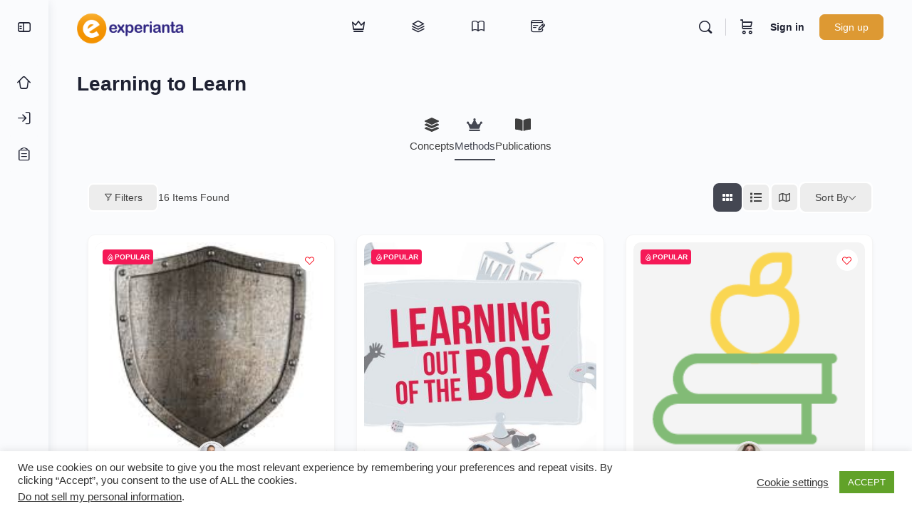

--- FILE ---
content_type: text/html; charset=UTF-8
request_url: https://experianta.com/single-tag/learning-to-learn/
body_size: 62243
content:
<!doctype html>
<html dir="ltr" lang="en-US" prefix="og: https://ogp.me/ns#">
	<head>
		<meta charset="UTF-8">
		<link rel="profile" href="https://gmpg.org/xfn/11">
		<title>Learning to Learn - Experianta</title>
<script type="text/html" id="tmpl-bb-link-preview">
<% if ( link_scrapping ) { %>
	<% if ( link_loading ) { %>
		<span class="bb-url-scrapper-loading bb-ajax-loader"><i class="bb-icon-l bb-icon-spinner animate-spin"></i>Loading preview...</span>
	<% } %>
	<% if ( link_success || link_error ) { %>
		<a title="Cancel Preview" href="#" id="bb-close-link-suggestion">Remove Preview</a>
		<div class="bb-link-preview-container">

			<% if ( link_images && link_images.length && link_success && ! link_error && '' !== link_image_index ) { %>
				<div id="bb-url-scrapper-img-holder">
					<div class="bb-link-preview-image">
						<div class="bb-link-preview-image-cover">
							<img src="<%= link_images[link_image_index] %>"/>
						</div>
						<div class="bb-link-preview-icons">
							<%
							if ( link_images.length > 1 ) { %>
								<a data-bp-tooltip-pos="up" data-bp-tooltip="Change image" href="#" class="icon-exchange toolbar-button bp-tooltip" id="icon-exchange"><i class="bb-icon-l bb-icon-exchange"></i></a>
							<% } %>
							<% if ( link_images.length ) { %>
								<a data-bp-tooltip-pos="up" data-bp-tooltip="Remove image" href="#" class="icon-image-slash toolbar-button bp-tooltip" id="bb-link-preview-remove-image"><i class="bb-icon-l bb-icon-image-slash"></i></a>
							<% } %>
							<a data-bp-tooltip-pos="up" data-bp-tooltip="Confirm" class="toolbar-button bp-tooltip" href="#" id="bb-link-preview-select-image">
								<i class="bb-icon-check bb-icon-l"></i>
							</a>
						</div>
					</div>
					<% if ( link_images.length > 1 ) { %>
						<div class="bb-url-thumb-nav">
							<button type="button" id="bb-url-prevPicButton"><span class="bb-icon-l bb-icon-angle-left"></span></button>
							<button type="button" id="bb-url-nextPicButton"><span class="bb-icon-l bb-icon-angle-right"></span></button>
							<div id="bb-url-scrapper-img-count">
								Image <%= link_image_index + 1 %>&nbsp;of&nbsp;<%= link_images.length %>
							</div>
						</div>
					<% } %>
				</div>
			<% } %>

			<% if ( link_success && ! link_error && link_url ) { %>
				<div class="bb-link-preview-info">
					<% var a = document.createElement('a');
						a.href = link_url;
						var hostname = a.hostname;
						var domainName = hostname.replace('www.', '' );
					%>

					<% if ( 'undefined' !== typeof link_title && link_title.trim() && link_description ) { %>
						<p class="bb-link-preview-link-name"><%= domainName %></p>
					<% } %>

					<% if ( link_success && ! link_error ) { %>
						<p class="bb-link-preview-title"><%= link_title %></p>
					<% } %>

					<% if ( link_success && ! link_error ) { %>
						<div class="bb-link-preview-excerpt"><p><%= link_description %></p></div>
					<% } %>
				</div>
			<% } %>
			<% if ( link_error && ! link_success ) { %>
				<div id="bb-url-error" class="bb-url-error"><%= link_error_msg %></div>
			<% } %>
		</div>
	<% } %>
<% } %>
</script>

            <style id="bb_learndash_30_custom_colors">

                
                
                
            </style>

				<style>img:is([sizes="auto" i], [sizes^="auto," i]) { contain-intrinsic-size: 3000px 1500px }</style>
	
		<!-- All in One SEO 4.9.3 - aioseo.com -->
	<meta name="description" content="Search More Filters Category Select CategoryDiscussion / DebateEnergizer / Ice BreakerEvaluation / ReflectionGet to Know Each OtherProblem SolvingReal Life PracticeRole Play / SimulationStorytellingTeamwork Topics Anti-semitism Any Topic Art Change Management Child Children Rights Citizenship and Participation Communication Conflict Management Crisis Management Critical Pedagogy Democracy Digital Literacy Digital Tools Disability Discrimination and Intolerance Education Engagement Entrepreneurship" />
	<meta name="robots" content="max-image-preview:large" />
	<meta name="yandex-verification" content="2ea0a24e1aa25d03" />
	<link rel="canonical" href="https://experianta.com/single-tag/" />
	<meta name="generator" content="All in One SEO (AIOSEO) 4.9.3" />

		<!-- Google Tag Manager -->
<script>(function(w,d,s,l,i){w[l]=w[l]||[];w[l].push({'gtm.start':
new Date().getTime(),event:'gtm.js'});var f=d.getElementsByTagName(s)[0],
j=d.createElement(s),dl=l!='dataLayer'?'&l='+l:'';j.async=true;j.src=
'https://www.googletagmanager.com/gtm.js?id='+i+dl;f.parentNode.insertBefore(j,f);
})(window,document,'script','dataLayer','GTM-TKCJLSS');</script>
<!-- End Google Tag Manager -->
		<meta property="og:locale" content="en_US" />
		<meta property="og:site_name" content="Experianta - Land of Experiential Learners!" />
		<meta property="og:type" content="article" />
		<meta property="og:title" content="Learning to Learn - Experianta" />
		<meta property="og:description" content="Search More Filters Category Select CategoryDiscussion / DebateEnergizer / Ice BreakerEvaluation / ReflectionGet to Know Each OtherProblem SolvingReal Life PracticeRole Play / SimulationStorytellingTeamwork Topics Anti-semitism Any Topic Art Change Management Child Children Rights Citizenship and Participation Communication Conflict Management Crisis Management Critical Pedagogy Democracy Digital Literacy Digital Tools Disability Discrimination and Intolerance Education Engagement Entrepreneurship" />
		<meta property="og:url" content="https://experianta.com/single-tag/" />
		<meta property="og:image" content="https://experianta.com/wp-content/uploads/2021/04/favicon.png" />
		<meta property="og:image:secure_url" content="https://experianta.com/wp-content/uploads/2021/04/favicon.png" />
		<meta property="og:image:width" content="2134" />
		<meta property="og:image:height" content="2134" />
		<meta property="article:published_time" content="2023-02-11T08:33:11+00:00" />
		<meta property="article:modified_time" content="2023-02-12T15:54:23+00:00" />
		<meta property="article:publisher" content="https://www.facebook.com/experientiallearning.net" />
		<meta name="twitter:card" content="summary" />
		<meta name="twitter:title" content="Learning to Learn - Experianta" />
		<meta name="twitter:description" content="Search More Filters Category Select CategoryDiscussion / DebateEnergizer / Ice BreakerEvaluation / ReflectionGet to Know Each OtherProblem SolvingReal Life PracticeRole Play / SimulationStorytellingTeamwork Topics Anti-semitism Any Topic Art Change Management Child Children Rights Citizenship and Participation Communication Conflict Management Crisis Management Critical Pedagogy Democracy Digital Literacy Digital Tools Disability Discrimination and Intolerance Education Engagement Entrepreneurship" />
		<meta name="twitter:image" content="https://experianta.com/wp-content/uploads/2021/04/favicon.png" />
		<script type="application/ld+json" class="aioseo-schema">
			{"@context":"https:\/\/schema.org","@graph":[{"@type":"BreadcrumbList","@id":"https:\/\/experianta.com\/single-tag\/#breadcrumblist","itemListElement":[{"@type":"ListItem","@id":"https:\/\/experianta.com#listItem","position":1,"name":"Home","item":"https:\/\/experianta.com","nextItem":{"@type":"ListItem","@id":"https:\/\/experianta.com\/single-tag\/#listItem","name":"Learning to Learn"}},{"@type":"ListItem","@id":"https:\/\/experianta.com\/single-tag\/#listItem","position":2,"name":"Learning to Learn","previousItem":{"@type":"ListItem","@id":"https:\/\/experianta.com#listItem","name":"Home"}}]},{"@type":"Organization","@id":"https:\/\/experianta.com\/#organization","name":"Experianta","description":"Land of Experiential Learners!","url":"https:\/\/experianta.com\/","logo":{"@type":"ImageObject","url":"https:\/\/experianta.com\/wp-content\/uploads\/2021\/04\/logo_2_verysmall.png","@id":"https:\/\/experianta.com\/single-tag\/#organizationLogo"},"image":{"@id":"https:\/\/experianta.com\/single-tag\/#organizationLogo"},"sameAs":["https:\/\/www.facebook.com\/experientiallearning.net","https:\/\/www.instagram.com\/experientiallearning_net\/","https:\/\/www.linkedin.com\/company\/ieln\/about\/"]},{"@type":"WebPage","@id":"https:\/\/experianta.com\/single-tag\/#webpage","url":"https:\/\/experianta.com\/single-tag\/","name":"Learning to Learn - Experianta","description":"Search More Filters Category Select CategoryDiscussion \/ DebateEnergizer \/ Ice BreakerEvaluation \/ ReflectionGet to Know Each OtherProblem SolvingReal Life PracticeRole Play \/ SimulationStorytellingTeamwork Topics Anti-semitism Any Topic Art Change Management Child Children Rights Citizenship and Participation Communication Conflict Management Crisis Management Critical Pedagogy Democracy Digital Literacy Digital Tools Disability Discrimination and Intolerance Education Engagement Entrepreneurship","inLanguage":"en-US","isPartOf":{"@id":"https:\/\/experianta.com\/#website"},"breadcrumb":{"@id":"https:\/\/experianta.com\/single-tag\/#breadcrumblist"},"datePublished":"2023-02-11T08:33:11+00:00","dateModified":"2023-02-12T15:54:23+00:00"},{"@type":"WebSite","@id":"https:\/\/experianta.com\/#website","url":"https:\/\/experianta.com\/","name":"Experianta","description":"Land of Experiential Learners!","inLanguage":"en-US","publisher":{"@id":"https:\/\/experianta.com\/#organization"}}]}
		</script>
		<!-- All in One SEO -->


<!-- Google Tag Manager for WordPress by gtm4wp.com -->
<script data-cfasync="false" data-pagespeed-no-defer>
	var gtm4wp_datalayer_name = "dataLayer";
	var dataLayer = dataLayer || [];
</script>
<!-- End Google Tag Manager for WordPress by gtm4wp.com --><link rel="alternate" type="application/rss+xml" title="Experianta &raquo; Feed" href="https://experianta.com/feed/" />
<link rel="alternate" type="application/rss+xml" title="Experianta &raquo; Comments Feed" href="https://experianta.com/comments/feed/" />
<script type="text/javascript">
/* <![CDATA[ */
window._wpemojiSettings = {"baseUrl":"https:\/\/s.w.org\/images\/core\/emoji\/15.1.0\/72x72\/","ext":".png","svgUrl":"https:\/\/s.w.org\/images\/core\/emoji\/15.1.0\/svg\/","svgExt":".svg","source":{"concatemoji":"https:\/\/experianta.com\/wp-includes\/js\/wp-emoji-release.min.js?ver=6.8"}};
/*! This file is auto-generated */
!function(i,n){var o,s,e;function c(e){try{var t={supportTests:e,timestamp:(new Date).valueOf()};sessionStorage.setItem(o,JSON.stringify(t))}catch(e){}}function p(e,t,n){e.clearRect(0,0,e.canvas.width,e.canvas.height),e.fillText(t,0,0);var t=new Uint32Array(e.getImageData(0,0,e.canvas.width,e.canvas.height).data),r=(e.clearRect(0,0,e.canvas.width,e.canvas.height),e.fillText(n,0,0),new Uint32Array(e.getImageData(0,0,e.canvas.width,e.canvas.height).data));return t.every(function(e,t){return e===r[t]})}function u(e,t,n){switch(t){case"flag":return n(e,"\ud83c\udff3\ufe0f\u200d\u26a7\ufe0f","\ud83c\udff3\ufe0f\u200b\u26a7\ufe0f")?!1:!n(e,"\ud83c\uddfa\ud83c\uddf3","\ud83c\uddfa\u200b\ud83c\uddf3")&&!n(e,"\ud83c\udff4\udb40\udc67\udb40\udc62\udb40\udc65\udb40\udc6e\udb40\udc67\udb40\udc7f","\ud83c\udff4\u200b\udb40\udc67\u200b\udb40\udc62\u200b\udb40\udc65\u200b\udb40\udc6e\u200b\udb40\udc67\u200b\udb40\udc7f");case"emoji":return!n(e,"\ud83d\udc26\u200d\ud83d\udd25","\ud83d\udc26\u200b\ud83d\udd25")}return!1}function f(e,t,n){var r="undefined"!=typeof WorkerGlobalScope&&self instanceof WorkerGlobalScope?new OffscreenCanvas(300,150):i.createElement("canvas"),a=r.getContext("2d",{willReadFrequently:!0}),o=(a.textBaseline="top",a.font="600 32px Arial",{});return e.forEach(function(e){o[e]=t(a,e,n)}),o}function t(e){var t=i.createElement("script");t.src=e,t.defer=!0,i.head.appendChild(t)}"undefined"!=typeof Promise&&(o="wpEmojiSettingsSupports",s=["flag","emoji"],n.supports={everything:!0,everythingExceptFlag:!0},e=new Promise(function(e){i.addEventListener("DOMContentLoaded",e,{once:!0})}),new Promise(function(t){var n=function(){try{var e=JSON.parse(sessionStorage.getItem(o));if("object"==typeof e&&"number"==typeof e.timestamp&&(new Date).valueOf()<e.timestamp+604800&&"object"==typeof e.supportTests)return e.supportTests}catch(e){}return null}();if(!n){if("undefined"!=typeof Worker&&"undefined"!=typeof OffscreenCanvas&&"undefined"!=typeof URL&&URL.createObjectURL&&"undefined"!=typeof Blob)try{var e="postMessage("+f.toString()+"("+[JSON.stringify(s),u.toString(),p.toString()].join(",")+"));",r=new Blob([e],{type:"text/javascript"}),a=new Worker(URL.createObjectURL(r),{name:"wpTestEmojiSupports"});return void(a.onmessage=function(e){c(n=e.data),a.terminate(),t(n)})}catch(e){}c(n=f(s,u,p))}t(n)}).then(function(e){for(var t in e)n.supports[t]=e[t],n.supports.everything=n.supports.everything&&n.supports[t],"flag"!==t&&(n.supports.everythingExceptFlag=n.supports.everythingExceptFlag&&n.supports[t]);n.supports.everythingExceptFlag=n.supports.everythingExceptFlag&&!n.supports.flag,n.DOMReady=!1,n.readyCallback=function(){n.DOMReady=!0}}).then(function(){return e}).then(function(){var e;n.supports.everything||(n.readyCallback(),(e=n.source||{}).concatemoji?t(e.concatemoji):e.wpemoji&&e.twemoji&&(t(e.twemoji),t(e.wpemoji)))}))}((window,document),window._wpemojiSettings);
/* ]]> */
</script>
<link rel='stylesheet' id='bp-nouveau-icons-map-css' href='https://experianta.com/wp-content/plugins/buddyboss-platform/bp-templates/bp-nouveau/icons/css/icons-map.min.css?ver=2.7.00' type='text/css' media='screen' />
<link rel='stylesheet' id='bp-nouveau-bb-icons-css' href='https://experianta.com/wp-content/plugins/buddyboss-platform/bp-templates/bp-nouveau/icons/css/bb-icons.min.css?ver=1.0.5' type='text/css' media='screen' />
<link rel='stylesheet' id='dashicons-css' href='https://experianta.com/wp-includes/css/dashicons.min.css?ver=6.8' type='text/css' media='all' />
<link rel='stylesheet' id='bp-nouveau-css' href='https://experianta.com/wp-content/plugins/buddyboss-platform/bp-templates/bp-nouveau/css/buddypress.min.css?ver=2.7.00' type='text/css' media='screen' />
<style id='bp-nouveau-inline-css' type='text/css'>
.list-wrap .bs-group-cover a:before{ background:unset; }
</style>
<link rel='stylesheet' id='buddyboss_legacy-css' href='https://experianta.com/wp-content/themes/buddyboss-theme/inc/plugins/buddyboss-menu-icons/vendor/kucrut/icon-picker/css/types/buddyboss_legacy.css?ver=1.0' type='text/css' media='all' />
<link rel='stylesheet' id='elusive-css' href='https://experianta.com/wp-content/themes/buddyboss-theme/inc/plugins/buddyboss-menu-icons/vendor/kucrut/icon-picker/css/types/elusive.css?ver=2.0' type='text/css' media='all' />
<link rel='stylesheet' id='font-awesome-v4shim-css' href='https://experianta.com/wp-content/plugins/types/vendor/toolset/toolset-common/res/lib/font-awesome/css/v4-shims.css?ver=5.13.0' type='text/css' media='screen' />
<link rel='stylesheet' id='font-awesome-css' href='https://experianta.com/wp-content/plugins/types/vendor/toolset/toolset-common/res/lib/font-awesome/css/all.css?ver=5.13.0' type='text/css' media='screen' />
<link rel='stylesheet' id='foundation-icons-css' href='https://experianta.com/wp-content/themes/buddyboss-theme/inc/plugins/buddyboss-menu-icons/vendor/kucrut/icon-picker/css/types/foundation-icons.css?ver=3.0' type='text/css' media='all' />
<link rel='stylesheet' id='genericons-css' href='https://experianta.com/wp-content/themes/buddyboss-theme/inc/plugins/buddyboss-menu-icons/vendor/kucrut/icon-picker/css/types/genericons.css?ver=3.4' type='text/css' media='all' />
<link rel='stylesheet' id='wp-block-library-css' href='https://experianta.com/wp-includes/css/dist/block-library/style.min.css?ver=6.8' type='text/css' media='all' />
<style id='classic-theme-styles-inline-css' type='text/css'>
/*! This file is auto-generated */
.wp-block-button__link{color:#fff;background-color:#32373c;border-radius:9999px;box-shadow:none;text-decoration:none;padding:calc(.667em + 2px) calc(1.333em + 2px);font-size:1.125em}.wp-block-file__button{background:#32373c;color:#fff;text-decoration:none}
</style>
<link rel='stylesheet' id='aioseo/css/src/vue/standalone/blocks/table-of-contents/global.scss-css' href='https://experianta.com/wp-content/plugins/all-in-one-seo-pack/dist/Lite/assets/css/table-of-contents/global.e90f6d47.css?ver=4.9.3' type='text/css' media='all' />
<link rel='stylesheet' id='directorist-main-style-css' href='https://experianta.com/wp-content/plugins/directorist/assets/css/public-main.min.css?ver=8.5.7' type='text/css' media='all' />
<style id='directorist-main-style-inline-css' type='text/css'>
:root{--directorist-color-primary:#444752;--directorist-color-primary-rgb:68,71,82;--directorist-color-secondary:#F2F3F5;--directorist-color-secondary-rgb:242,243,245;--directorist-color-dark:#000;--directorist-color-dark-rgb:0,0,0;--directorist-color-success:#28A800;--directorist-color-success-rgb:40,168,0;--directorist-color-info:#2c99ff;--directorist-color-info-rgb:44,153,255;--directorist-color-warning:#f28100;--directorist-color-warning-rgb:242,129,0;--directorist-color-danger:#f80718;--directorist-color-danger-rgb:248,7,24;--directorist-color-white:#fff;--directorist-color-white-rgb:255,255,255;--directorist-color-body:#404040;--directorist-color-gray:#bcbcbc;--directorist-color-gray-rgb:188,188,188;--directorist-color-gray-hover:#BCBCBC;--directorist-color-light:#ededed;--directorist-color-light-hover:#fff;--directorist-color-light-gray:#808080;--directorist-color-light-gray-rgb:237,237,237;--directorist-color-deep-gray:#808080;--directorist-color-bg-gray:#f4f4f4;--directorist-color-bg-light-gray:#F4F5F6;--directorist-color-bg-light:#EDEDED;--directorist-color-placeholder:#6c757d;--directorist-color-overlay:rgba(var(--directorist-color-dark-rgb),.5);--directorist-color-overlay-normal:rgba(var(--directorist-color-dark-rgb),.2);--directorist-color-border:#e9e9e9;--directorist-color-border-light:#f5f5f5;--directorist-color-border-gray:#d9d9d9;--directorist-box-shadow:0 4px 6px rgba(0,0,0,.04);--directorist-box-shadow-sm:0 2px 5px rgba(0,0,0,.05);--directorist-color-open-badge:#32cc6f;--directorist-color-closed-badge:#e23636;--directorist-color-featured-badge:#fa8b0c;--directorist-color-popular-badge:#f51957;--directorist-color-new-badge:#122069;--directorist-color-marker-shape:#444752;--directorist-color-marker-icon:#fff;--directorist-color-marker-shape-rgb:68,71,82;--directorist-fw-regular:400;--directorist-fw-medium:500;--directorist-fw-semiBold:600;--directorist-fw-bold:700;--directorist-border-radius-xs:8px;--directorist-border-radius-sm:10px;--directorist-border-radius-md:12px;--directorist-border-radius-lg:16px;--directorist-color-btn:var(--directorist-color-primary);--directorist-color-btn-hover:rgba(var(--directorist-color-primary-rgb),.80);--directorist-color-btn-border:var(--directorist-color-primary);--directorist-color-btn-primary:#fff;--directorist-color-btn-primary-rgb:68,71,82;--directorist-color-btn-primary-bg:#444752;--directorist-color-btn-primary-border:#444752;--directorist-color-btn-secondary:#404040;--directorist-color-btn-secondary-rgb:242,243,245;--directorist-color-btn-secondary-bg:#f2f3f5;--directorist-color-btn-secondary-border:#f2f3f5;--directorist-color-star:var(--directorist-color-warning);--gallery-crop-width:740px;--gallery-crop-height:580px}.pricing .price_action .price_action--btn,#directorist.atbd_wrapper .btn-primary,.default-ad-search .submit_btn .btn-default,.atbd_content_active #directorist.atbd_wrapper.dashboard_area .user_pro_img_area .user_img .choose_btn #upload_pro_pic,#directorist.atbd_wrapper .at-modal .at-modal-close,.atbdp_login_form_shortcode #loginform p input[type=submit],.atbd_manage_fees_wrapper .table tr .action p .btn-block,#directorist.atbd_wrapper #atbdp-checkout-form #atbdp_checkout_submit_btn,#directorist.atbd_wrapper .ezmu__btn,.default-ad-search .submit_btn .btn-primary,.directorist-content-active .widget.atbd_widget .directorist .btn,.directorist-btn.directorist-btn-dark,.atbd-add-payment-method form .atbd-save-card,#bhCopyTime,#bhAddNew,.directorist-content-active .widget.atbd_widget .atbd_author_info_widget .btn{color:var(--directorist-color-white)}.pricing .price_action .price_action--btn:hover,#directorist.atbd_wrapper .btn-primary:hover,.default-ad-search .submit_btn .btn-default:hover,.atbd_content_active #directorist.atbd_wrapper.dashboard_area .user_pro_img_area .user_img .choose_btn #upload_pro_pic:hover,#directorist.atbd_wrapper .at-modal .at-modal-close:hover,.atbdp_login_form_shortcode #loginform p input[type=submit]:hover,.atbd_manage_fees_wrapper .table tr .action p .btn-block:hover,#directorist.atbd_wrapper #atbdp-checkout-form #atbdp_checkout_submit_btn:hover,#directorist.atbd_wrapper .ezmu__btn:hover,.default-ad-search .submit_btn .btn-primary:hover,.directorist-content-active .widget.atbd_widget .directorist .btn:hover,.directorist-btn.directorist-btn-dark:hover,.atbd-add-payment-method form .atbd-save-card:hover,#bhCopyTime:hover,#bhAddNew:hover,.bdb-select-hours .bdb-remove:hover,.directorist-content-active .widget.atbd_widget .atbd_author_info_widget .btn:hover{color:var(--directorist-color-white)}.pricing .price_action .price_action--btn,#directorist.atbd_wrapper .btn-primary,.default-ad-search .submit_btn .btn-default,.atbd_content_active #directorist.atbd_wrapper.dashboard_area .user_pro_img_area .user_img .choose_btn #upload_pro_pic,#directorist.atbd_wrapper .at-modal .at-modal-close,.atbdp_login_form_shortcode #loginform p input[type=submit],.atbd_manage_fees_wrapper .table tr .action p .btn-block,#directorist.atbd_wrapper .ezmu__btn,.default-ad-search .submit_btn .btn-primary .directorist-content-active .widget.atbd_widget .directorist .btn,.directorist-btn.directorist-btn-dark,.atbd-add-payment-method form .atbd-save-card,#bhCopyTime,#bhAddNew,.bdb-select-hours .bdb-remove,.directorist-content-active .widget.atbd_widget .atbd_author_info_widget .btn{background:var(--directorist-color-btn-primary-bg)}.pricing .price_action .price_action--btn:hover,#directorist.atbd_wrapper .btn-primary:hover,#directorist.atbd_wrapper .at-modal .at-modal-close:hover,.default-ad-search .submit_btn .btn-default:hover,.atbd_content_active #directorist.atbd_wrapper.dashboard_area .user_pro_img_area .user_img .choose_btn #upload_pro_pic:hover,.atbdp_login_form_shortcode #loginform p input[type=submit]:hover,#directorist.atbd_wrapper .ezmu__btn:hover,.default-ad-search .submit_btn .btn-primary:hover,.directorist-content-active .widget.atbd_widget .directorist .btn:hover,.directorist-btn.directorist-btn-dark:hover,.atbd-add-payment-method form .atbd-save-card:hover,#bhCopyTime:hover,#bhAddNew:hover,.bdb-select-hours .bdb-remove:hover,.directorist-content-active .widget.atbd_widget .atbd_author_info_widget .btn:hover{background:var(--directorist-color-btn-hover)}#directorist.atbd_wrapper .btn-primary,.default-ad-search .submit_btn .btn-default,.atbdp_login_form_shortcode #loginform p input[type=submit],.default-ad-search .submit_btn .btn-primary,.directorist-content-active .widget.atbd_widget .directorist .btn,.atbd-add-payment-method form .atbd-save-card,.directorist-content-active .widget.atbd_widget .atbd_author_info_widget .btn{border-color:var(--directorist-color-btn-border)}#directorist.atbd_wrapper .btn-primary:hover,.default-ad-search .submit_btn .btn-default:hover,.atbdp_login_form_shortcode #loginform p input[type=submit]:hover,.default-ad-search .submit_btn .btn-primary:hover,.directorist-content-active .widget.atbd_widget .directorist .btn:hover,.atbd-add-payment-method form .atbd-save-card:hover,.directorist-content-active .widget.atbd_widget .atbd_author_info_widget .btn:hover{border-color:var(--directorist-color-primary)}.ads-advanced .price-frequency .pf-btn input:checked+span,.atbdpr-range .ui-slider-horizontal .ui-slider-range,.custom-control .custom-control-input:checked~.check--select,#directorist.atbd_wrapper .pagination .nav-links .current,.atbd_director_social_wrap a,.widget.atbd_widget[id^=bd] .atbd_author_info_widget .directorist-author-social li a,.widget.atbd_widget[id^=dcl] .atbd_author_info_widget .directorist-author-social li a,.atbd_content_active #directorist.atbd_wrapper .widget.atbd_widget .atbdp.atbdp-widget-tags ul li a:hover{background:var(--directorist-color-primary)!important}.ads-advanced .price-frequency .pf-btn input:checked+span,.directorist-content-active .directorist-type-nav__list .directorist-type-nav__list__current .directorist-type-nav__link,.atbdpr-range .ui-slider-horizontal .ui-slider-handle,.custom-control .custom-control-input:checked~.check--select,.custom-control .custom-control-input:checked~.radio--select,#atpp-plan-change-modal .atm-contents-inner .dcl_pricing_plan input:checked+label:before,#dwpp-plan-renew-modal .atm-contents-inner .dcl_pricing_plan input:checked+label:before{border-color:var(--directorist-color-primary)}.atbd_map_shape{background:var(--directorist-color-marker-shape)!important}.map-icon-label i,.atbd_map_shape>span{color:var(--directorist-color-marker-icon)!important}
:root{--directorist-color-primary:#444752;--directorist-color-primary-rgb:68,71,82;--directorist-color-secondary:#F2F3F5;--directorist-color-secondary-rgb:242,243,245;--directorist-color-dark:#000;--directorist-color-dark-rgb:0,0,0;--directorist-color-success:#28A800;--directorist-color-success-rgb:40,168,0;--directorist-color-info:#2c99ff;--directorist-color-info-rgb:44,153,255;--directorist-color-warning:#f28100;--directorist-color-warning-rgb:242,129,0;--directorist-color-danger:#f80718;--directorist-color-danger-rgb:248,7,24;--directorist-color-white:#fff;--directorist-color-white-rgb:255,255,255;--directorist-color-body:#404040;--directorist-color-gray:#bcbcbc;--directorist-color-gray-rgb:188,188,188;--directorist-color-gray-hover:#BCBCBC;--directorist-color-light:#ededed;--directorist-color-light-hover:#fff;--directorist-color-light-gray:#808080;--directorist-color-light-gray-rgb:237,237,237;--directorist-color-deep-gray:#808080;--directorist-color-bg-gray:#f4f4f4;--directorist-color-bg-light-gray:#F4F5F6;--directorist-color-bg-light:#EDEDED;--directorist-color-placeholder:#6c757d;--directorist-color-overlay:rgba(var(--directorist-color-dark-rgb),.5);--directorist-color-overlay-normal:rgba(var(--directorist-color-dark-rgb),.2);--directorist-color-border:#e9e9e9;--directorist-color-border-light:#f5f5f5;--directorist-color-border-gray:#d9d9d9;--directorist-box-shadow:0 4px 6px rgba(0,0,0,.04);--directorist-box-shadow-sm:0 2px 5px rgba(0,0,0,.05);--directorist-color-open-badge:#32cc6f;--directorist-color-closed-badge:#e23636;--directorist-color-featured-badge:#fa8b0c;--directorist-color-popular-badge:#f51957;--directorist-color-new-badge:#122069;--directorist-color-marker-shape:#444752;--directorist-color-marker-icon:#fff;--directorist-color-marker-shape-rgb:68,71,82;--directorist-fw-regular:400;--directorist-fw-medium:500;--directorist-fw-semiBold:600;--directorist-fw-bold:700;--directorist-border-radius-xs:8px;--directorist-border-radius-sm:10px;--directorist-border-radius-md:12px;--directorist-border-radius-lg:16px;--directorist-color-btn:var(--directorist-color-primary);--directorist-color-btn-hover:rgba(var(--directorist-color-primary-rgb),.80);--directorist-color-btn-border:var(--directorist-color-primary);--directorist-color-btn-primary:#fff;--directorist-color-btn-primary-rgb:68,71,82;--directorist-color-btn-primary-bg:#444752;--directorist-color-btn-primary-border:#444752;--directorist-color-btn-secondary:#404040;--directorist-color-btn-secondary-rgb:242,243,245;--directorist-color-btn-secondary-bg:#f2f3f5;--directorist-color-btn-secondary-border:#f2f3f5;--directorist-color-star:var(--directorist-color-warning);--gallery-crop-width:740px;--gallery-crop-height:580px}.pricing .price_action .price_action--btn,#directorist.atbd_wrapper .btn-primary,.default-ad-search .submit_btn .btn-default,.atbd_content_active #directorist.atbd_wrapper.dashboard_area .user_pro_img_area .user_img .choose_btn #upload_pro_pic,#directorist.atbd_wrapper .at-modal .at-modal-close,.atbdp_login_form_shortcode #loginform p input[type=submit],.atbd_manage_fees_wrapper .table tr .action p .btn-block,#directorist.atbd_wrapper #atbdp-checkout-form #atbdp_checkout_submit_btn,#directorist.atbd_wrapper .ezmu__btn,.default-ad-search .submit_btn .btn-primary,.directorist-content-active .widget.atbd_widget .directorist .btn,.directorist-btn.directorist-btn-dark,.atbd-add-payment-method form .atbd-save-card,#bhCopyTime,#bhAddNew,.directorist-content-active .widget.atbd_widget .atbd_author_info_widget .btn{color:var(--directorist-color-white)}.pricing .price_action .price_action--btn:hover,#directorist.atbd_wrapper .btn-primary:hover,.default-ad-search .submit_btn .btn-default:hover,.atbd_content_active #directorist.atbd_wrapper.dashboard_area .user_pro_img_area .user_img .choose_btn #upload_pro_pic:hover,#directorist.atbd_wrapper .at-modal .at-modal-close:hover,.atbdp_login_form_shortcode #loginform p input[type=submit]:hover,.atbd_manage_fees_wrapper .table tr .action p .btn-block:hover,#directorist.atbd_wrapper #atbdp-checkout-form #atbdp_checkout_submit_btn:hover,#directorist.atbd_wrapper .ezmu__btn:hover,.default-ad-search .submit_btn .btn-primary:hover,.directorist-content-active .widget.atbd_widget .directorist .btn:hover,.directorist-btn.directorist-btn-dark:hover,.atbd-add-payment-method form .atbd-save-card:hover,#bhCopyTime:hover,#bhAddNew:hover,.bdb-select-hours .bdb-remove:hover,.directorist-content-active .widget.atbd_widget .atbd_author_info_widget .btn:hover{color:var(--directorist-color-white)}.pricing .price_action .price_action--btn,#directorist.atbd_wrapper .btn-primary,.default-ad-search .submit_btn .btn-default,.atbd_content_active #directorist.atbd_wrapper.dashboard_area .user_pro_img_area .user_img .choose_btn #upload_pro_pic,#directorist.atbd_wrapper .at-modal .at-modal-close,.atbdp_login_form_shortcode #loginform p input[type=submit],.atbd_manage_fees_wrapper .table tr .action p .btn-block,#directorist.atbd_wrapper .ezmu__btn,.default-ad-search .submit_btn .btn-primary .directorist-content-active .widget.atbd_widget .directorist .btn,.directorist-btn.directorist-btn-dark,.atbd-add-payment-method form .atbd-save-card,#bhCopyTime,#bhAddNew,.bdb-select-hours .bdb-remove,.directorist-content-active .widget.atbd_widget .atbd_author_info_widget .btn{background:var(--directorist-color-btn-primary-bg)}.pricing .price_action .price_action--btn:hover,#directorist.atbd_wrapper .btn-primary:hover,#directorist.atbd_wrapper .at-modal .at-modal-close:hover,.default-ad-search .submit_btn .btn-default:hover,.atbd_content_active #directorist.atbd_wrapper.dashboard_area .user_pro_img_area .user_img .choose_btn #upload_pro_pic:hover,.atbdp_login_form_shortcode #loginform p input[type=submit]:hover,#directorist.atbd_wrapper .ezmu__btn:hover,.default-ad-search .submit_btn .btn-primary:hover,.directorist-content-active .widget.atbd_widget .directorist .btn:hover,.directorist-btn.directorist-btn-dark:hover,.atbd-add-payment-method form .atbd-save-card:hover,#bhCopyTime:hover,#bhAddNew:hover,.bdb-select-hours .bdb-remove:hover,.directorist-content-active .widget.atbd_widget .atbd_author_info_widget .btn:hover{background:var(--directorist-color-btn-hover)}#directorist.atbd_wrapper .btn-primary,.default-ad-search .submit_btn .btn-default,.atbdp_login_form_shortcode #loginform p input[type=submit],.default-ad-search .submit_btn .btn-primary,.directorist-content-active .widget.atbd_widget .directorist .btn,.atbd-add-payment-method form .atbd-save-card,.directorist-content-active .widget.atbd_widget .atbd_author_info_widget .btn{border-color:var(--directorist-color-btn-border)}#directorist.atbd_wrapper .btn-primary:hover,.default-ad-search .submit_btn .btn-default:hover,.atbdp_login_form_shortcode #loginform p input[type=submit]:hover,.default-ad-search .submit_btn .btn-primary:hover,.directorist-content-active .widget.atbd_widget .directorist .btn:hover,.atbd-add-payment-method form .atbd-save-card:hover,.directorist-content-active .widget.atbd_widget .atbd_author_info_widget .btn:hover{border-color:var(--directorist-color-primary)}.ads-advanced .price-frequency .pf-btn input:checked+span,.atbdpr-range .ui-slider-horizontal .ui-slider-range,.custom-control .custom-control-input:checked~.check--select,#directorist.atbd_wrapper .pagination .nav-links .current,.atbd_director_social_wrap a,.widget.atbd_widget[id^=bd] .atbd_author_info_widget .directorist-author-social li a,.widget.atbd_widget[id^=dcl] .atbd_author_info_widget .directorist-author-social li a,.atbd_content_active #directorist.atbd_wrapper .widget.atbd_widget .atbdp.atbdp-widget-tags ul li a:hover{background:var(--directorist-color-primary)!important}.ads-advanced .price-frequency .pf-btn input:checked+span,.directorist-content-active .directorist-type-nav__list .directorist-type-nav__list__current .directorist-type-nav__link,.atbdpr-range .ui-slider-horizontal .ui-slider-handle,.custom-control .custom-control-input:checked~.check--select,.custom-control .custom-control-input:checked~.radio--select,#atpp-plan-change-modal .atm-contents-inner .dcl_pricing_plan input:checked+label:before,#dwpp-plan-renew-modal .atm-contents-inner .dcl_pricing_plan input:checked+label:before{border-color:var(--directorist-color-primary)}.atbd_map_shape{background:var(--directorist-color-marker-shape)!important}.map-icon-label i,.atbd_map_shape>span{color:var(--directorist-color-marker-icon)!important}
:root{--directorist-color-primary:#444752;--directorist-color-primary-rgb:68,71,82;--directorist-color-secondary:#F2F3F5;--directorist-color-secondary-rgb:242,243,245;--directorist-color-dark:#000;--directorist-color-dark-rgb:0,0,0;--directorist-color-success:#28A800;--directorist-color-success-rgb:40,168,0;--directorist-color-info:#2c99ff;--directorist-color-info-rgb:44,153,255;--directorist-color-warning:#f28100;--directorist-color-warning-rgb:242,129,0;--directorist-color-danger:#f80718;--directorist-color-danger-rgb:248,7,24;--directorist-color-white:#fff;--directorist-color-white-rgb:255,255,255;--directorist-color-body:#404040;--directorist-color-gray:#bcbcbc;--directorist-color-gray-rgb:188,188,188;--directorist-color-gray-hover:#BCBCBC;--directorist-color-light:#ededed;--directorist-color-light-hover:#fff;--directorist-color-light-gray:#808080;--directorist-color-light-gray-rgb:237,237,237;--directorist-color-deep-gray:#808080;--directorist-color-bg-gray:#f4f4f4;--directorist-color-bg-light-gray:#F4F5F6;--directorist-color-bg-light:#EDEDED;--directorist-color-placeholder:#6c757d;--directorist-color-overlay:rgba(var(--directorist-color-dark-rgb),.5);--directorist-color-overlay-normal:rgba(var(--directorist-color-dark-rgb),.2);--directorist-color-border:#e9e9e9;--directorist-color-border-light:#f5f5f5;--directorist-color-border-gray:#d9d9d9;--directorist-box-shadow:0 4px 6px rgba(0,0,0,.04);--directorist-box-shadow-sm:0 2px 5px rgba(0,0,0,.05);--directorist-color-open-badge:#32cc6f;--directorist-color-closed-badge:#e23636;--directorist-color-featured-badge:#fa8b0c;--directorist-color-popular-badge:#f51957;--directorist-color-new-badge:#122069;--directorist-color-marker-shape:#444752;--directorist-color-marker-icon:#fff;--directorist-color-marker-shape-rgb:68,71,82;--directorist-fw-regular:400;--directorist-fw-medium:500;--directorist-fw-semiBold:600;--directorist-fw-bold:700;--directorist-border-radius-xs:8px;--directorist-border-radius-sm:10px;--directorist-border-radius-md:12px;--directorist-border-radius-lg:16px;--directorist-color-btn:var(--directorist-color-primary);--directorist-color-btn-hover:rgba(var(--directorist-color-primary-rgb),.80);--directorist-color-btn-border:var(--directorist-color-primary);--directorist-color-btn-primary:#fff;--directorist-color-btn-primary-rgb:68,71,82;--directorist-color-btn-primary-bg:#444752;--directorist-color-btn-primary-border:#444752;--directorist-color-btn-secondary:#404040;--directorist-color-btn-secondary-rgb:242,243,245;--directorist-color-btn-secondary-bg:#f2f3f5;--directorist-color-btn-secondary-border:#f2f3f5;--directorist-color-star:var(--directorist-color-warning);--gallery-crop-width:740px;--gallery-crop-height:580px}.pricing .price_action .price_action--btn,#directorist.atbd_wrapper .btn-primary,.default-ad-search .submit_btn .btn-default,.atbd_content_active #directorist.atbd_wrapper.dashboard_area .user_pro_img_area .user_img .choose_btn #upload_pro_pic,#directorist.atbd_wrapper .at-modal .at-modal-close,.atbdp_login_form_shortcode #loginform p input[type=submit],.atbd_manage_fees_wrapper .table tr .action p .btn-block,#directorist.atbd_wrapper #atbdp-checkout-form #atbdp_checkout_submit_btn,#directorist.atbd_wrapper .ezmu__btn,.default-ad-search .submit_btn .btn-primary,.directorist-content-active .widget.atbd_widget .directorist .btn,.directorist-btn.directorist-btn-dark,.atbd-add-payment-method form .atbd-save-card,#bhCopyTime,#bhAddNew,.directorist-content-active .widget.atbd_widget .atbd_author_info_widget .btn{color:var(--directorist-color-white)}.pricing .price_action .price_action--btn:hover,#directorist.atbd_wrapper .btn-primary:hover,.default-ad-search .submit_btn .btn-default:hover,.atbd_content_active #directorist.atbd_wrapper.dashboard_area .user_pro_img_area .user_img .choose_btn #upload_pro_pic:hover,#directorist.atbd_wrapper .at-modal .at-modal-close:hover,.atbdp_login_form_shortcode #loginform p input[type=submit]:hover,.atbd_manage_fees_wrapper .table tr .action p .btn-block:hover,#directorist.atbd_wrapper #atbdp-checkout-form #atbdp_checkout_submit_btn:hover,#directorist.atbd_wrapper .ezmu__btn:hover,.default-ad-search .submit_btn .btn-primary:hover,.directorist-content-active .widget.atbd_widget .directorist .btn:hover,.directorist-btn.directorist-btn-dark:hover,.atbd-add-payment-method form .atbd-save-card:hover,#bhCopyTime:hover,#bhAddNew:hover,.bdb-select-hours .bdb-remove:hover,.directorist-content-active .widget.atbd_widget .atbd_author_info_widget .btn:hover{color:var(--directorist-color-white)}.pricing .price_action .price_action--btn,#directorist.atbd_wrapper .btn-primary,.default-ad-search .submit_btn .btn-default,.atbd_content_active #directorist.atbd_wrapper.dashboard_area .user_pro_img_area .user_img .choose_btn #upload_pro_pic,#directorist.atbd_wrapper .at-modal .at-modal-close,.atbdp_login_form_shortcode #loginform p input[type=submit],.atbd_manage_fees_wrapper .table tr .action p .btn-block,#directorist.atbd_wrapper .ezmu__btn,.default-ad-search .submit_btn .btn-primary .directorist-content-active .widget.atbd_widget .directorist .btn,.directorist-btn.directorist-btn-dark,.atbd-add-payment-method form .atbd-save-card,#bhCopyTime,#bhAddNew,.bdb-select-hours .bdb-remove,.directorist-content-active .widget.atbd_widget .atbd_author_info_widget .btn{background:var(--directorist-color-btn-primary-bg)}.pricing .price_action .price_action--btn:hover,#directorist.atbd_wrapper .btn-primary:hover,#directorist.atbd_wrapper .at-modal .at-modal-close:hover,.default-ad-search .submit_btn .btn-default:hover,.atbd_content_active #directorist.atbd_wrapper.dashboard_area .user_pro_img_area .user_img .choose_btn #upload_pro_pic:hover,.atbdp_login_form_shortcode #loginform p input[type=submit]:hover,#directorist.atbd_wrapper .ezmu__btn:hover,.default-ad-search .submit_btn .btn-primary:hover,.directorist-content-active .widget.atbd_widget .directorist .btn:hover,.directorist-btn.directorist-btn-dark:hover,.atbd-add-payment-method form .atbd-save-card:hover,#bhCopyTime:hover,#bhAddNew:hover,.bdb-select-hours .bdb-remove:hover,.directorist-content-active .widget.atbd_widget .atbd_author_info_widget .btn:hover{background:var(--directorist-color-btn-hover)}#directorist.atbd_wrapper .btn-primary,.default-ad-search .submit_btn .btn-default,.atbdp_login_form_shortcode #loginform p input[type=submit],.default-ad-search .submit_btn .btn-primary,.directorist-content-active .widget.atbd_widget .directorist .btn,.atbd-add-payment-method form .atbd-save-card,.directorist-content-active .widget.atbd_widget .atbd_author_info_widget .btn{border-color:var(--directorist-color-btn-border)}#directorist.atbd_wrapper .btn-primary:hover,.default-ad-search .submit_btn .btn-default:hover,.atbdp_login_form_shortcode #loginform p input[type=submit]:hover,.default-ad-search .submit_btn .btn-primary:hover,.directorist-content-active .widget.atbd_widget .directorist .btn:hover,.atbd-add-payment-method form .atbd-save-card:hover,.directorist-content-active .widget.atbd_widget .atbd_author_info_widget .btn:hover{border-color:var(--directorist-color-primary)}.ads-advanced .price-frequency .pf-btn input:checked+span,.atbdpr-range .ui-slider-horizontal .ui-slider-range,.custom-control .custom-control-input:checked~.check--select,#directorist.atbd_wrapper .pagination .nav-links .current,.atbd_director_social_wrap a,.widget.atbd_widget[id^=bd] .atbd_author_info_widget .directorist-author-social li a,.widget.atbd_widget[id^=dcl] .atbd_author_info_widget .directorist-author-social li a,.atbd_content_active #directorist.atbd_wrapper .widget.atbd_widget .atbdp.atbdp-widget-tags ul li a:hover{background:var(--directorist-color-primary)!important}.ads-advanced .price-frequency .pf-btn input:checked+span,.directorist-content-active .directorist-type-nav__list .directorist-type-nav__list__current .directorist-type-nav__link,.atbdpr-range .ui-slider-horizontal .ui-slider-handle,.custom-control .custom-control-input:checked~.check--select,.custom-control .custom-control-input:checked~.radio--select,#atpp-plan-change-modal .atm-contents-inner .dcl_pricing_plan input:checked+label:before,#dwpp-plan-renew-modal .atm-contents-inner .dcl_pricing_plan input:checked+label:before{border-color:var(--directorist-color-primary)}.atbd_map_shape{background:var(--directorist-color-marker-shape)!important}.map-icon-label i,.atbd_map_shape>span{color:var(--directorist-color-marker-icon)!important}
		.dbb-btn--single {
			margin-top: 20px;
			margin-bottom: 20px;
		}
		.dbb-btn--archive {
			color: #767792;
			padding-left: 5px;
			padding-right: 5px;
		}
</style>
<link rel='stylesheet' id='directorist-select2-style-css' href='https://experianta.com/wp-content/plugins/directorist/assets/vendor-css/select2.min.css?ver=8.5.7' type='text/css' media='all' />
<link rel='stylesheet' id='directorist-ez-media-uploader-style-css' href='https://experianta.com/wp-content/plugins/directorist/assets/vendor-css/ez-media-uploader.min.css?ver=8.5.7' type='text/css' media='all' />
<link rel='stylesheet' id='directorist-swiper-style-css' href='https://experianta.com/wp-content/plugins/directorist/assets/vendor-css/swiper.min.css?ver=8.5.7' type='text/css' media='all' />
<link rel='stylesheet' id='directorist-sweetalert-style-css' href='https://experianta.com/wp-content/plugins/directorist/assets/vendor-css/sweetalert.min.css?ver=8.5.7' type='text/css' media='all' />
<link rel='stylesheet' id='directorist-openstreet-map-leaflet-css' href='https://experianta.com/wp-content/plugins/directorist/assets/vendor-css/openstreet-map/leaflet.min.css?ver=8.5.7' type='text/css' media='all' />
<link rel='stylesheet' id='directorist-openstreet-map-openstreet-css' href='https://experianta.com/wp-content/plugins/directorist/assets/vendor-css/openstreet-map/openstreet.min.css?ver=8.5.7' type='text/css' media='all' />
<link rel='stylesheet' id='directorist-account-button-style-css' href='https://experianta.com/wp-content/plugins/directorist/blocks/build/account-button/style-index.css?ver=1.0.0' type='text/css' media='all' />
<style id='directorist-search-modal-style-inline-css' type='text/css'>
.dspb-container,.dspb-container-fluid{width:100%;padding-right:var(--bs-gutter-x, 0.75rem);padding-left:var(--bs-gutter-x, 0.75rem);margin-right:auto;margin-left:auto}@media(min-width: 576px){.dspb-container,.dspb-container-sm{max-width:540px}}@media(min-width: 768px){.dspb-container,.dspb-container-md,.dspb-container-sm{max-width:720px}}@media(min-width: 992px){.dspb-container,.dspb-container-lg,.dspb-container-md,.dspb-container-sm{max-width:960px}}@media(min-width: 1200px){.dspb-container,.dspb-container-lg,.dspb-container-md,.dspb-container-sm,.dspb-container-xl{max-width:1140px}}@media(min-width: 1400px){.dspb-container,.dspb-container-lg,.dspb-container-md,.dspb-container-sm,.dspb-container-xl,.dspb-container-xxl{max-width:1320px}}.dspb-row{--bs-gutter-x: 1.5rem;--bs-gutter-y: 0;display:-webkit-box;display:-webkit-flex;display:-ms-flexbox;display:flex;-webkit-flex-wrap:wrap;-ms-flex-wrap:wrap;flex-wrap:wrap;margin-top:calc(var(--bs-gutter-y)*-1);margin-right:calc(var(--bs-gutter-x)*-0.5);margin-left:calc(var(--bs-gutter-x)*-0.5)}.dspb-row>*{width:100%}.directorist-search-popup-block{display:-webkit-inline-box;display:-webkit-inline-flex;display:-ms-inline-flexbox;display:inline-flex;-webkit-box-align:center;-webkit-align-items:center;-ms-flex-align:center;align-items:center}.directorist-search-popup-block__popup:not(.responsive-true){position:fixed;top:0;left:0;width:100%;height:auto;-webkit-transition:all .3s ease-in-out;transition:all .3s ease-in-out;-webkit-transform:translate(0, -50%) scaleY(0);transform:translate(0, -50%) scaleY(0);opacity:0;visibility:hidden;z-index:1031;background-color:var(--directorist-color-white);-webkit-box-shadow:0 5px 10px rgba(143,142,159,.1);box-shadow:0 5px 10px rgba(143,142,159,.1)}.directorist-search-popup-block__popup:not(.responsive-true).show{-webkit-transform:translate(0, 0) scaleY(1);transform:translate(0, 0) scaleY(1);opacity:1;visibility:visible}@media only screen and (max-width: 575px){.directorist-search-popup-block__popup.responsive-true .directorist-search-form-action__modal{display:none}}.directorist-search-popup-block__form{max-height:400px;overflow-y:auto;overflow-x:hidden;display:-webkit-box;display:-webkit-flex;display:-ms-flexbox;display:flex;padding:30px;margin-bottom:30px;scrollbar-width:thin;scrollbar-color:var(--directorist-color-border) var(--directorist-color-white)}@media only screen and (max-width: 767px){.directorist-search-popup-block__form{padding:30px 0 0}}@media only screen and (max-width: 575px){.directorist-search-popup-block__form{padding:30px 30px 0 6px}}.directorist-search-popup-block__form::-webkit-scrollbar{width:11px}.directorist-search-popup-block__form::-webkit-scrollbar-track{background:var(--directorist-color-white)}.directorist-search-popup-block__form::-webkit-scrollbar-thumb{background-color:var(--directorist-color-border);border-radius:6px;border:3px solid var(--directorist-color-white)}.directorist-search-popup-block__form-close{position:fixed;top:35px;right:50px;border:none;opacity:1;cursor:pointer;-webkit-transition:.3s ease-in-out;transition:.3s ease-in-out;z-index:99999;line-height:.8;display:-webkit-box;display:-webkit-flex;display:-ms-flexbox;display:flex;-webkit-box-align:center;-webkit-align-items:center;-ms-flex-align:center;align-items:center;-webkit-box-pack:center;-webkit-justify-content:center;-ms-flex-pack:center;justify-content:center;width:30px;height:30px;border-radius:50%;background-color:rgba(var(--directorist-color-danger-rgb), 0.15);-webkit-transition:.2s ease-in-out;transition:.2s ease-in-out}.directorist-search-popup-block__form-close .directorist-icon-mask:after{background-color:var(--directorist-color-danger)}@media only screen and (max-width: 767px){.directorist-search-popup-block__form-close{top:50px;right:15px}}@media only screen and (max-width: 575px){.directorist-search-popup-block__form-close{display:none}}.directorist-search-popup-block__overlay{position:fixed;top:0;left:0;width:100%;height:0;background-color:rgba(var(--directorist-color-dark-rgb), 0.2);-webkit-transition:.3s;transition:.3s;opacity:0;z-index:-1}.directorist-search-popup-block__overlay.show{height:100%;opacity:1;visibility:visible;z-index:1030;overflow-y:hidden}.directorist-search-popup-block-hidden{overflow:hidden}.directorist-search-popup-block__button{cursor:pointer;display:-webkit-inline-box;display:-webkit-inline-flex;display:-ms-inline-flexbox;display:inline-flex;-webkit-box-align:center;-webkit-align-items:center;-ms-flex-align:center;align-items:center;gap:6px}@media only screen and (max-width: 600px){.directorist-search-popup-block__button{width:40px;height:40px;-webkit-box-pack:center;-webkit-justify-content:center;-ms-flex-pack:center;justify-content:center;border:1px solid var(--directorist-color-border);border-radius:50%}.directorist-search-popup-block__button:hover .directorist-icon-mask:after{background-color:currentColor}}.directorist-search-popup-block__button .directorist-icon-mask:after{background-color:var(--directorist-color-gray)}.directorist-search-popup-block .directorist-search-contents{padding:65px 0 10px;width:100%}@media only screen and (max-width: 575px){.directorist-search-popup-block .directorist-search-contents{padding:0}}@media only screen and (min-width: 783.99px){.admin-bar .dspb-search__popup{top:32px}}@media only screen and (max-width: 782.99px){.admin-bar .dspb-search__popup{top:46px}}.wp-block-button__link{cursor:pointer;display:inline-block;text-align:center;word-break:break-word;-webkit-box-sizing:border-box;box-sizing:border-box}.wp-block-button__link.aligncenter{text-align:center}.wp-block-button__link.alignright{text-align:right}:where(.wp-block-button__link){-webkit-box-shadow:none;box-shadow:none;text-decoration:none;border-radius:9999px;padding:calc(.667em + 2px) calc(1.333em + 2px)}.wp-block-directorist-account-block-directorist-account-block[style*=text-decoration] .wp-block-button__link{text-decoration:inherit}.wp-block-directorist-account-block-directorist-account-block.has-custom-width{max-width:none}.wp-block-directorist-account-block-directorist-account-block.has-custom-width .wp-block-button__link{width:100%}.wp-block-directorist-account-block-directorist-account-block.has-custom-font-size .wp-block-button__link{font-size:inherit}.wp-block-directorist-account-block-directorist-account-block.wp-block-button__width-25{width:calc(25% - var(--wp--style--block-gap, 0.5em)*.75)}.wp-block-directorist-account-block-directorist-account-block.wp-block-button__width-50{width:calc(50% - var(--wp--style--block-gap, 0.5em)*.5)}.wp-block-directorist-account-block-directorist-account-block.wp-block-button__width-75{width:calc(75% - var(--wp--style--block-gap, 0.5em)*.25)}.wp-block-directorist-account-block-directorist-account-block.wp-block-button__width-100{width:100%;-webkit-flex-basis:100%;-ms-flex-preferred-size:100%;flex-basis:100%}.wp-block-directorist-account-block-directorist-account-block.is-style-squared,.wp-block-directorist-account-block-directorist-account-block__link.wp-block-directorist-account-block-directorist-account-block.is-style-squared{border-radius:0}.wp-block-directorist-account-block-directorist-account-block.no-border-radius,.wp-block-button__link.no-border-radius{border-radius:0 !important}:root :where(.wp-block-directorist-account-block-directorist-account-block.is-style-outline>.wp-block-button__link),:root :where(.wp-block-directorist-account-block-directorist-account-block .wp-block-button__link.is-style-outline){border:2px solid currentColor;padding:.667em 1.333em}:root :where(.wp-block-directorist-account-block-directorist-account-block.is-style-outline>.wp-block-button__link:not(.has-text-color)),:root :where(.wp-block-directorist-account-block-directorist-account-block .wp-block-button__link.is-style-outline:not(.has-text-color)){color:currentColor}:root :where(.wp-block-directorist-account-block-directorist-account-block.is-style-outline>.wp-block-button__link:not(.has-background)),:root :where(.wp-block-directorist-account-block-directorist-account-block .wp-block-button__link.is-style-outline:not(.has-background)){background-color:rgba(0,0,0,0);background-image:none}

</style>
<style id='pdfemb-pdf-embedder-viewer-style-inline-css' type='text/css'>
.wp-block-pdfemb-pdf-embedder-viewer{max-width:none}

</style>
<link rel='stylesheet' id='bb_theme_block-buddypanel-style-css-css' href='https://experianta.com/wp-content/themes/buddyboss-theme/blocks/buddypanel/build/style-buddypanel.css?ver=a43481f57c3cc73f6cce06223a569c14' type='text/css' media='all' />
<link rel='stylesheet' id='directorist-blocks-common-css' href='https://experianta.com/wp-content/plugins/directorist/blocks/assets/index.css?ver=1' type='text/css' media='all' />
<style id='global-styles-inline-css' type='text/css'>
:root{--wp--preset--aspect-ratio--square: 1;--wp--preset--aspect-ratio--4-3: 4/3;--wp--preset--aspect-ratio--3-4: 3/4;--wp--preset--aspect-ratio--3-2: 3/2;--wp--preset--aspect-ratio--2-3: 2/3;--wp--preset--aspect-ratio--16-9: 16/9;--wp--preset--aspect-ratio--9-16: 9/16;--wp--preset--color--black: #000000;--wp--preset--color--cyan-bluish-gray: #abb8c3;--wp--preset--color--white: #ffffff;--wp--preset--color--pale-pink: #f78da7;--wp--preset--color--vivid-red: #cf2e2e;--wp--preset--color--luminous-vivid-orange: #ff6900;--wp--preset--color--luminous-vivid-amber: #fcb900;--wp--preset--color--light-green-cyan: #7bdcb5;--wp--preset--color--vivid-green-cyan: #00d084;--wp--preset--color--pale-cyan-blue: #8ed1fc;--wp--preset--color--vivid-cyan-blue: #0693e3;--wp--preset--color--vivid-purple: #9b51e0;--wp--preset--gradient--vivid-cyan-blue-to-vivid-purple: linear-gradient(135deg,rgba(6,147,227,1) 0%,rgb(155,81,224) 100%);--wp--preset--gradient--light-green-cyan-to-vivid-green-cyan: linear-gradient(135deg,rgb(122,220,180) 0%,rgb(0,208,130) 100%);--wp--preset--gradient--luminous-vivid-amber-to-luminous-vivid-orange: linear-gradient(135deg,rgba(252,185,0,1) 0%,rgba(255,105,0,1) 100%);--wp--preset--gradient--luminous-vivid-orange-to-vivid-red: linear-gradient(135deg,rgba(255,105,0,1) 0%,rgb(207,46,46) 100%);--wp--preset--gradient--very-light-gray-to-cyan-bluish-gray: linear-gradient(135deg,rgb(238,238,238) 0%,rgb(169,184,195) 100%);--wp--preset--gradient--cool-to-warm-spectrum: linear-gradient(135deg,rgb(74,234,220) 0%,rgb(151,120,209) 20%,rgb(207,42,186) 40%,rgb(238,44,130) 60%,rgb(251,105,98) 80%,rgb(254,248,76) 100%);--wp--preset--gradient--blush-light-purple: linear-gradient(135deg,rgb(255,206,236) 0%,rgb(152,150,240) 100%);--wp--preset--gradient--blush-bordeaux: linear-gradient(135deg,rgb(254,205,165) 0%,rgb(254,45,45) 50%,rgb(107,0,62) 100%);--wp--preset--gradient--luminous-dusk: linear-gradient(135deg,rgb(255,203,112) 0%,rgb(199,81,192) 50%,rgb(65,88,208) 100%);--wp--preset--gradient--pale-ocean: linear-gradient(135deg,rgb(255,245,203) 0%,rgb(182,227,212) 50%,rgb(51,167,181) 100%);--wp--preset--gradient--electric-grass: linear-gradient(135deg,rgb(202,248,128) 0%,rgb(113,206,126) 100%);--wp--preset--gradient--midnight: linear-gradient(135deg,rgb(2,3,129) 0%,rgb(40,116,252) 100%);--wp--preset--font-size--small: 13px;--wp--preset--font-size--medium: 20px;--wp--preset--font-size--large: 36px;--wp--preset--font-size--x-large: 42px;--wp--preset--spacing--20: 0.44rem;--wp--preset--spacing--30: 0.67rem;--wp--preset--spacing--40: 1rem;--wp--preset--spacing--50: 1.5rem;--wp--preset--spacing--60: 2.25rem;--wp--preset--spacing--70: 3.38rem;--wp--preset--spacing--80: 5.06rem;--wp--preset--shadow--natural: 6px 6px 9px rgba(0, 0, 0, 0.2);--wp--preset--shadow--deep: 12px 12px 50px rgba(0, 0, 0, 0.4);--wp--preset--shadow--sharp: 6px 6px 0px rgba(0, 0, 0, 0.2);--wp--preset--shadow--outlined: 6px 6px 0px -3px rgba(255, 255, 255, 1), 6px 6px rgba(0, 0, 0, 1);--wp--preset--shadow--crisp: 6px 6px 0px rgba(0, 0, 0, 1);}:where(.is-layout-flex){gap: 0.5em;}:where(.is-layout-grid){gap: 0.5em;}body .is-layout-flex{display: flex;}.is-layout-flex{flex-wrap: wrap;align-items: center;}.is-layout-flex > :is(*, div){margin: 0;}body .is-layout-grid{display: grid;}.is-layout-grid > :is(*, div){margin: 0;}:where(.wp-block-columns.is-layout-flex){gap: 2em;}:where(.wp-block-columns.is-layout-grid){gap: 2em;}:where(.wp-block-post-template.is-layout-flex){gap: 1.25em;}:where(.wp-block-post-template.is-layout-grid){gap: 1.25em;}.has-black-color{color: var(--wp--preset--color--black) !important;}.has-cyan-bluish-gray-color{color: var(--wp--preset--color--cyan-bluish-gray) !important;}.has-white-color{color: var(--wp--preset--color--white) !important;}.has-pale-pink-color{color: var(--wp--preset--color--pale-pink) !important;}.has-vivid-red-color{color: var(--wp--preset--color--vivid-red) !important;}.has-luminous-vivid-orange-color{color: var(--wp--preset--color--luminous-vivid-orange) !important;}.has-luminous-vivid-amber-color{color: var(--wp--preset--color--luminous-vivid-amber) !important;}.has-light-green-cyan-color{color: var(--wp--preset--color--light-green-cyan) !important;}.has-vivid-green-cyan-color{color: var(--wp--preset--color--vivid-green-cyan) !important;}.has-pale-cyan-blue-color{color: var(--wp--preset--color--pale-cyan-blue) !important;}.has-vivid-cyan-blue-color{color: var(--wp--preset--color--vivid-cyan-blue) !important;}.has-vivid-purple-color{color: var(--wp--preset--color--vivid-purple) !important;}.has-black-background-color{background-color: var(--wp--preset--color--black) !important;}.has-cyan-bluish-gray-background-color{background-color: var(--wp--preset--color--cyan-bluish-gray) !important;}.has-white-background-color{background-color: var(--wp--preset--color--white) !important;}.has-pale-pink-background-color{background-color: var(--wp--preset--color--pale-pink) !important;}.has-vivid-red-background-color{background-color: var(--wp--preset--color--vivid-red) !important;}.has-luminous-vivid-orange-background-color{background-color: var(--wp--preset--color--luminous-vivid-orange) !important;}.has-luminous-vivid-amber-background-color{background-color: var(--wp--preset--color--luminous-vivid-amber) !important;}.has-light-green-cyan-background-color{background-color: var(--wp--preset--color--light-green-cyan) !important;}.has-vivid-green-cyan-background-color{background-color: var(--wp--preset--color--vivid-green-cyan) !important;}.has-pale-cyan-blue-background-color{background-color: var(--wp--preset--color--pale-cyan-blue) !important;}.has-vivid-cyan-blue-background-color{background-color: var(--wp--preset--color--vivid-cyan-blue) !important;}.has-vivid-purple-background-color{background-color: var(--wp--preset--color--vivid-purple) !important;}.has-black-border-color{border-color: var(--wp--preset--color--black) !important;}.has-cyan-bluish-gray-border-color{border-color: var(--wp--preset--color--cyan-bluish-gray) !important;}.has-white-border-color{border-color: var(--wp--preset--color--white) !important;}.has-pale-pink-border-color{border-color: var(--wp--preset--color--pale-pink) !important;}.has-vivid-red-border-color{border-color: var(--wp--preset--color--vivid-red) !important;}.has-luminous-vivid-orange-border-color{border-color: var(--wp--preset--color--luminous-vivid-orange) !important;}.has-luminous-vivid-amber-border-color{border-color: var(--wp--preset--color--luminous-vivid-amber) !important;}.has-light-green-cyan-border-color{border-color: var(--wp--preset--color--light-green-cyan) !important;}.has-vivid-green-cyan-border-color{border-color: var(--wp--preset--color--vivid-green-cyan) !important;}.has-pale-cyan-blue-border-color{border-color: var(--wp--preset--color--pale-cyan-blue) !important;}.has-vivid-cyan-blue-border-color{border-color: var(--wp--preset--color--vivid-cyan-blue) !important;}.has-vivid-purple-border-color{border-color: var(--wp--preset--color--vivid-purple) !important;}.has-vivid-cyan-blue-to-vivid-purple-gradient-background{background: var(--wp--preset--gradient--vivid-cyan-blue-to-vivid-purple) !important;}.has-light-green-cyan-to-vivid-green-cyan-gradient-background{background: var(--wp--preset--gradient--light-green-cyan-to-vivid-green-cyan) !important;}.has-luminous-vivid-amber-to-luminous-vivid-orange-gradient-background{background: var(--wp--preset--gradient--luminous-vivid-amber-to-luminous-vivid-orange) !important;}.has-luminous-vivid-orange-to-vivid-red-gradient-background{background: var(--wp--preset--gradient--luminous-vivid-orange-to-vivid-red) !important;}.has-very-light-gray-to-cyan-bluish-gray-gradient-background{background: var(--wp--preset--gradient--very-light-gray-to-cyan-bluish-gray) !important;}.has-cool-to-warm-spectrum-gradient-background{background: var(--wp--preset--gradient--cool-to-warm-spectrum) !important;}.has-blush-light-purple-gradient-background{background: var(--wp--preset--gradient--blush-light-purple) !important;}.has-blush-bordeaux-gradient-background{background: var(--wp--preset--gradient--blush-bordeaux) !important;}.has-luminous-dusk-gradient-background{background: var(--wp--preset--gradient--luminous-dusk) !important;}.has-pale-ocean-gradient-background{background: var(--wp--preset--gradient--pale-ocean) !important;}.has-electric-grass-gradient-background{background: var(--wp--preset--gradient--electric-grass) !important;}.has-midnight-gradient-background{background: var(--wp--preset--gradient--midnight) !important;}.has-small-font-size{font-size: var(--wp--preset--font-size--small) !important;}.has-medium-font-size{font-size: var(--wp--preset--font-size--medium) !important;}.has-large-font-size{font-size: var(--wp--preset--font-size--large) !important;}.has-x-large-font-size{font-size: var(--wp--preset--font-size--x-large) !important;}
:where(.wp-block-post-template.is-layout-flex){gap: 1.25em;}:where(.wp-block-post-template.is-layout-grid){gap: 1.25em;}
:where(.wp-block-columns.is-layout-flex){gap: 2em;}:where(.wp-block-columns.is-layout-grid){gap: 2em;}
:root :where(.wp-block-pullquote){font-size: 1.5em;line-height: 1.6;}
</style>
<link rel='stylesheet' id='bb-pro-enqueue-scripts-css' href='https://experianta.com/wp-content/plugins/buddyboss-platform-pro/assets/css/index.min.css?ver=2.6.10' type='text/css' media='all' />
<link rel='stylesheet' id='bb-access-control-css' href='https://experianta.com/wp-content/plugins/buddyboss-platform-pro/includes/access-control/assets/css/bb-access-control.min.css?ver=2.6.10' type='text/css' media='all' />
<link rel='stylesheet' id='bb-tutorlms-admin-css' href='https://experianta.com/wp-content/plugins/buddyboss-platform-pro/includes/integrations/tutorlms/assets/css/bb-tutorlms-admin.min.css?ver=2.7.00' type='text/css' media='all' />
<link rel='stylesheet' id='bp-mentions-css-css' href='https://experianta.com/wp-content/plugins/buddyboss-platform/bp-core/css/mentions.min.css?ver=2.7.00' type='text/css' media='all' />
<link rel='stylesheet' id='cookie-law-info-css' href='https://experianta.com/wp-content/plugins/cookie-law-info/legacy/public/css/cookie-law-info-public.css?ver=3.3.9.1' type='text/css' media='all' />
<link rel='stylesheet' id='cookie-law-info-gdpr-css' href='https://experianta.com/wp-content/plugins/cookie-law-info/legacy/public/css/cookie-law-info-gdpr.css?ver=3.3.9.1' type='text/css' media='all' />
<link rel='stylesheet' id='gamipress-css-css' href='https://experianta.com/wp-content/plugins/gamipress/assets/css/gamipress.min.css?ver=7.6.3' type='text/css' media='all' />
<link rel='stylesheet' id='learndash_quiz_front_css-css' href='//experianta.com/wp-content/plugins/sfwd-lms/themes/legacy/templates/learndash_quiz_front.min.css?ver=4.3.1.1' type='text/css' media='all' />
<link rel='stylesheet' id='jquery-dropdown-css-css' href='//experianta.com/wp-content/plugins/sfwd-lms/assets/css/jquery.dropdown.min.css?ver=4.3.1.1' type='text/css' media='all' />
<link rel='stylesheet' id='learndash_lesson_video-css' href='//experianta.com/wp-content/plugins/sfwd-lms/themes/legacy/templates/learndash_lesson_video.min.css?ver=4.3.1.1' type='text/css' media='all' />
<link rel='stylesheet' id='uncannyowl-learndash-toolkit-free-css' href='https://experianta.com/wp-content/plugins/uncanny-learndash-toolkit/src/assets/frontend/dist/bundle.min.css?ver=3.8.0.2' type='text/css' media='all' />
<link rel='stylesheet' id='woocommerce-layout-css' href='https://experianta.com/wp-content/plugins/woocommerce/assets/css/woocommerce-layout.css?ver=10.4.3' type='text/css' media='all' />
<link rel='stylesheet' id='woocommerce-smallscreen-css' href='https://experianta.com/wp-content/plugins/woocommerce/assets/css/woocommerce-smallscreen.css?ver=10.4.3' type='text/css' media='only screen and (max-width: 768px)' />
<link rel='stylesheet' id='woocommerce-general-css' href='https://experianta.com/wp-content/plugins/woocommerce/assets/css/woocommerce.css?ver=10.4.3' type='text/css' media='all' />
<style id='woocommerce-inline-inline-css' type='text/css'>
.woocommerce form .form-row .required { visibility: visible; }
</style>
<link rel='stylesheet' id='redux-extendify-styles-css' href='https://experianta.com/wp-content/themes/buddyboss-theme/inc/admin/framework/redux-core/assets/css/extendify-utilities.css?ver=4.4.11' type='text/css' media='all' />
<link rel='stylesheet' id='buddyboss-theme-fonts-css' href='https://experianta.com/wp-content/themes/buddyboss-theme/assets/fonts/fonts.css?ver=2.6.90' type='text/css' media='all' />
<link rel='stylesheet' id='learndash-front-css' href='//experianta.com/wp-content/plugins/sfwd-lms/themes/ld30/assets/css/learndash.min.css?ver=4.3.1.1' type='text/css' media='all' />
<link rel='stylesheet' id='akfe-style-css' href='https://experianta.com/wp-content/plugins/addonskit-for-elementor/assets/css/style-global.css?ver=1.3.0' type='text/css' media='all' />
<link rel='stylesheet' id='bp-zoom-css' href='https://experianta.com/wp-content/plugins/buddyboss-platform-pro/includes/integrations/zoom/assets/css/bp-zoom.min.css?ver=2.6.10' type='text/css' media='all' />
<link rel='stylesheet' id='buddyboss-theme-magnific-popup-css-css' href='https://experianta.com/wp-content/themes/buddyboss-theme/assets/css/vendors/magnific-popup.min.css?ver=2.6.90' type='text/css' media='all' />
<link rel='stylesheet' id='buddyboss-theme-select2-css-css' href='https://experianta.com/wp-content/themes/buddyboss-theme/assets/css/vendors/select2.min.css?ver=2.6.90' type='text/css' media='all' />
<link rel='stylesheet' id='buddyboss-theme-css-css' href='https://experianta.com/wp-content/themes/buddyboss-theme/assets/css/theme.min.css?ver=2.6.90' type='text/css' media='all' />
<link rel='stylesheet' id='buddyboss-theme-template-css' href='https://experianta.com/wp-content/themes/buddyboss-theme/assets/css/template-v2.min.css?ver=2.6.90' type='text/css' media='all' />
<link rel='stylesheet' id='buddyboss-theme-buddypress-css' href='https://experianta.com/wp-content/themes/buddyboss-theme/assets/css/buddypress.min.css?ver=2.6.90' type='text/css' media='all' />
<link rel='stylesheet' id='buddyboss-theme-forums-css' href='https://experianta.com/wp-content/themes/buddyboss-theme/assets/css/bbpress.min.css?ver=2.6.90' type='text/css' media='all' />
<link rel='stylesheet' id='buddyboss-theme-learndash-css' href='https://experianta.com/wp-content/themes/buddyboss-theme/assets/css/learndash.min.css?ver=2.6.90' type='text/css' media='all' />
<link rel='stylesheet' id='buddyboss-theme-woocommerce-css' href='https://experianta.com/wp-content/themes/buddyboss-theme/assets/css/woocommerce.min.css?ver=2.6.90' type='text/css' media='all' />
<link rel='stylesheet' id='buddyboss-theme-elementor-css' href='https://experianta.com/wp-content/themes/buddyboss-theme/assets/css/elementor.min.css?ver=2.6.90' type='text/css' media='all' />
<link rel='stylesheet' id='buddyboss-theme-gamipress-css' href='https://experianta.com/wp-content/themes/buddyboss-theme/assets/css/gamipress.min.css?ver=2.6.90' type='text/css' media='all' />
<link rel='stylesheet' id='buddyboss-theme-plugins-css' href='https://experianta.com/wp-content/themes/buddyboss-theme/assets/css/plugins.min.css?ver=2.6.90' type='text/css' media='all' />
<link rel='stylesheet' id='gamipress-expirations-css-css' href='https://experianta.com/wp-content/plugins/gamipress-expirations/assets/css/gamipress-expirations.min.css?ver=1.0.5' type='text/css' media='all' />
<link rel='stylesheet' id='gamipress-nominations-css-css' href='https://experianta.com/wp-content/plugins/gamipress-nominations/assets/css/gamipress-nominations.min.css?ver=1.1.2' type='text/css' media='all' />
<link rel='stylesheet' id='gamipress-progress-map-css-css' href='https://experianta.com/wp-content/plugins/gamipress-progress-map/assets/css/gamipress-progress-map.min.css?ver=1.1.4' type='text/css' media='all' />
<link rel='stylesheet' id='gamipress-progress-css-css' href='https://experianta.com/wp-content/plugins/gamipress-progress/assets/css/gamipress-progress.min.css?ver=1.4.3' type='text/css' media='all' />
<link rel='stylesheet' id='gamipress-social-share-css-css' href='https://experianta.com/wp-content/plugins/gamipress-social-share/assets/css/gamipress-social-share.min.css?ver=1.2.6' type='text/css' media='all' />
<link rel='stylesheet' id='buddyboss-child-css-css' href='https://experianta.com/wp-content/themes/buddyboss-theme-child/assets/css/custom.css?ver=1.0.0' type='text/css' media='all' />
<script type="text/javascript" id="jquery-core-js-extra">
/* <![CDATA[ */
var directorist = {"request_headers":{"Referer-Page-ID":40824},"nonce":"c2b611fc36","directorist_nonce":"279894f302","ajax_nonce":"f3f2f44a0f","is_admin":"","ajaxurl":"https:\/\/experianta.com\/wp-admin\/admin-ajax.php","assets_url":"https:\/\/experianta.com\/wp-content\/plugins\/directorist\/assets\/","home_url":"https:\/\/experianta.com","rest_url":"https:\/\/experianta.com\/wp-json\/","rest_nonce":"4bae807fda","nonceName":"atbdp_nonce_js","login_alert_message":"Sorry, you need to login first.","rtl":"false","warning":"WARNING!","success":"SUCCESS!","not_add_more_than_one":"You can not add more than one review. Refresh the page to edit or delete your review!,","duplicate_review_error":"Sorry! your review already in process.","review_success":"Reviews Saved Successfully!","review_approval_text":"Your review has been received. It requires admin approval to publish.","review_error":"Something went wrong. Check the form and try again!!!","review_loaded":"Reviews Loaded!","review_not_available":"NO MORE REVIEWS AVAILABLE!,","review_have_not_for_delete":"You do not have any review to delete. Refresh the page to submit new review!!!,","review_sure_msg":"Are you sure?","review_want_to_remove":"Do you really want to remove this review!","review_delete_msg":"Yes, Delete it!","review_cancel_btn_text":"Cancel","review_wrong_msg":"Something went wrong!, Try again","listing_remove_title":"Are you sure?","listing_remove_text":"Do you really want to delete this item?!","listing_remove_confirm_text":"Yes, Delete it!","listing_delete":"Deleted!!","listing_error_title":"ERROR!!","listing_error_text":"Something went wrong!!!, Try again","upload_pro_pic_title":"Select or Upload a profile picture","upload_pro_pic_text":"Use this Image","payNow":"Pay Now","completeSubmission":"Complete Submission","waiting_msg":"Sending the message, please wait...","plugin_url":"https:\/\/experianta.com\/wp-content\/plugins\/directorist\/","currentDate":"February 11, 2023","enable_reviewer_content":"1","add_listing_data":{"nonce":"c2b611fc36","ajaxurl":"https:\/\/experianta.com\/wp-admin\/admin-ajax.php","nonceName":"atbdp_nonce_js","is_admin":false,"media_uploader":[{"element_id":"directorist-image-upload","meta_name":"listing_img","files_meta_name":"files_meta","error_msg":"Listing gallery has invalid files"}],"i18n_text":{"see_more_text":"See More","see_less_text":"See Less","confirmation_text":"Are you sure","ask_conf_sl_lnk_del_txt":"Do you really want to remove this Social Link!","ask_conf_faqs_del_txt":"Do you really want to remove this FAQ!","confirm_delete":"Yes, Delete it!","deleted":"Deleted!","max_location_creation":"","max_location_msg":"You can only use ","submission_wait_msg":"Please wait, your submission is being processed.","image_uploading_msg":"Please wait, your selected images being uploaded."},"create_new_tag":"","create_new_loc":"","create_new_cat":"","image_notice":"Sorry! You have crossed the maximum image limit","category_custom_field_relations":{"533":[],"156":[],"213":[]}},"lazy_load_taxonomy_fields":"","current_page_id":"40824","icon_markup":"<i class=\"directorist-icon-mask ##CLASS##\" aria-hidden=\"true\" style=\"--directorist-icon: url(##URL##)\"><\/i>","search_form_default_label":"Label","search_form_default_placeholder":"Placeholder","add_listing_url":"https:\/\/experianta.com\/add-listing\/","enabled_multi_directory":"1","site_name":"Experianta","dynamic_view_count_cache":"","loading_more_text":"Loading more...","script_debugging":"1","ajax_url":"https:\/\/experianta.com\/wp-admin\/admin-ajax.php","redirect_url":"?rand=1768846696&rand=1768846696","loading_message":"Sending user info, please wait...","login_error_message":"Wrong username or password.","i18n_text":{"category_selection":"Select a category","location_selection":"Select a location","show_more":"Show More","show_less":"Show Less","added_favourite":"Added to favorite","please_login":"Please login first","select_listing_map":"openstreet","Miles":" Kilometers"},"args":{"search_max_radius_distance":1000},"directory_type":"156","default_directory_type":"methods","directory_type_term_data":{"submission_form_fields":{"fields":{"title":{"widget_group":"preset","widget_name":"title","type":"text","field_key":"listing_title","required":"1","label":"Name of the Tool","placeholder":"","widget_key":"title"},"category":{"field_key":"admin_category_select[]","label":"Typle","type":"single","create_new_cat":"","placeholder":"","required":"1","only_for_admin":"","widget_group":"preset","widget_name":"category","widget_key":"category"},"tag":{"field_key":"tax_input[at_biz_dir-tags][]","label":"Topics","placeholder":"Tag","type":"multiple","required":"1","allow_new":"1","only_for_admin":"","widget_group":"preset","widget_name":"tag","widget_key":"tag"},"text":{"type":"text","label":"Duration","field_key":"custom-text","placeholder":"","description":"","required":"1","only_for_admin":"","assign_to":"","category":"","widget_group":"custom","widget_name":"text","widget_key":"text"},"text_2":{"type":"text","label":"Group Size &amp; Age","field_key":"custom-text-2","placeholder":"","description":"","required":"1","only_for_admin":"","assign_to":"","category":"","widget_group":"custom","widget_name":"text","widget_key":"text_2"},"checkbox":{"type":"checkbox","label":"Learning Space","field_key":"custom-checkbox","options":[{"option_value":"In Person Training","option_label":"In Person Training"},{"option_value":"Online Training","option_label":"Online Training"}],"description":"If you check Online Training, please discribe the online tools and how to use these tools digitally.","required":"1","only_for_admin":"","assign_to":"","category":"","widget_group":"custom","widget_name":"checkbox","widget_key":"checkbox"},"description":{"type":"wp_editor","field_key":"listing_content","label":"Step by Step Implementation","placeholder":"","required":"1","only_for_admin":"","widget_group":"preset","widget_name":"description","widget_key":"description"},"textarea":{"type":"textarea","label":"Materials","field_key":"custom-textarea","rows":"8","placeholder":"","description":"","required":"","only_for_admin":"","assign_to":"","category":"","widget_group":"custom","widget_name":"textarea","widget_key":"textarea"},"file":{"type":"file","label":"File Upload","field_key":"custom-file","file_type":"all_types","file_size":"20mb","description":"","required":"","only_for_admin":"","widget_group":"custom","widget_name":"file","widget_key":"file"},"textarea_3":{"type":"textarea","label":"Created by","field_key":"custom-textarea-3","rows":"8","placeholder":"","description":"If you don't know the creator, write anonymous.","required":"1","only_for_admin":"","assign_to":"","category":"","widget_group":"custom","widget_name":"textarea","widget_key":"textarea_3"},"image_upload":{"type":"media","field_key":"listing_img","label":"Images","required":"1","select_files_label":"Cover Picture","max_image_limit":"1","max_per_image_limit":"5","max_total_image_limit":"5","only_for_admin":"","widget_group":"preset","widget_name":"image_upload","widget_key":"image_upload"},"terms_privacy":{"type":"text","field_key":"privacy_policy","text":"I agree to the <a href=\"https:\/\/experianta.com\/privacy-policy\/\" target=\"_blank\">Privacy Policy<\/a> and <a href=\"https:\/\/experianta.com\/terms-and-conditions\/\" target=\"_blank\">Terms of Service<\/a>","required":"1","widget_group":"preset","widget_name":"terms_privacy","widget_key":"terms_privacy"}},"groups":[{"label":"Method","lock":"1","fields":["title","category","tag","text","text_2","checkbox","textarea","description","image_upload"],"plans":[]},{"type":"general_group","label":"Attachments","fields":["file","textarea_3","terms_privacy"],"defaultGroupLabel":"Section","disableTrashIfGroupHasWidgets":[{"widget_name":"title","widget_group":"preset"}]}]},"search_form_fields":{"fields":{"title":{"required":"","label":"What are you looking for?","placeholder":"What are you looking for?","widget_group":"available_widgets","widget_name":"title","original_widget_key":"title","widget_key":"title"},"category":{"required":"","label":"Category","placeholder":"Category","widget_group":"available_widgets","widget_name":"category","original_widget_key":"category","widget_key":"category"},"tag":{"label":"Topics","tags_filter_source":"all_tags","widget_group":"available_widgets","widget_name":"tag","original_widget_key":"tag","widget_key":"tag"},"checkbox":{"label":"Learning Space","required":"","widget_group":"available_widgets","widget_name":"checkbox","original_widget_key":"checkbox","widget_key":"checkbox"}},"groups":[{"label":"Basic","lock":"1","draggable":"","fields":["title"]},{"label":"Advanced","lock":"1","draggable":"","fields":["category","tag","checkbox"]}]}},"miles":" Kilometers","default_val":"0","countryRestriction":"","restricted_countries":"","use_def_lat_long":"1","ajaxnonce":"f3f2f44a0f"};
var directorist = {"request_headers":{"Referer-Page-ID":40824},"nonce":"c2b611fc36","directorist_nonce":"279894f302","ajax_nonce":"f3f2f44a0f","is_admin":"","ajaxurl":"https:\/\/experianta.com\/wp-admin\/admin-ajax.php","assets_url":"https:\/\/experianta.com\/wp-content\/plugins\/directorist\/assets\/","home_url":"https:\/\/experianta.com","rest_url":"https:\/\/experianta.com\/wp-json\/","rest_nonce":"4bae807fda","nonceName":"atbdp_nonce_js","login_alert_message":"Sorry, you need to login first.","rtl":"false","warning":"WARNING!","success":"SUCCESS!","not_add_more_than_one":"You can not add more than one review. Refresh the page to edit or delete your review!,","duplicate_review_error":"Sorry! your review already in process.","review_success":"Reviews Saved Successfully!","review_approval_text":"Your review has been received. It requires admin approval to publish.","review_error":"Something went wrong. Check the form and try again!!!","review_loaded":"Reviews Loaded!","review_not_available":"NO MORE REVIEWS AVAILABLE!,","review_have_not_for_delete":"You do not have any review to delete. Refresh the page to submit new review!!!,","review_sure_msg":"Are you sure?","review_want_to_remove":"Do you really want to remove this review!","review_delete_msg":"Yes, Delete it!","review_cancel_btn_text":"Cancel","review_wrong_msg":"Something went wrong!, Try again","listing_remove_title":"Are you sure?","listing_remove_text":"Do you really want to delete this item?!","listing_remove_confirm_text":"Yes, Delete it!","listing_delete":"Deleted!!","listing_error_title":"ERROR!!","listing_error_text":"Something went wrong!!!, Try again","upload_pro_pic_title":"Select or Upload a profile picture","upload_pro_pic_text":"Use this Image","payNow":"Pay Now","completeSubmission":"Complete Submission","waiting_msg":"Sending the message, please wait...","plugin_url":"https:\/\/experianta.com\/wp-content\/plugins\/directorist\/","currentDate":"February 11, 2023","enable_reviewer_content":"1","add_listing_data":{"nonce":"c2b611fc36","ajaxurl":"https:\/\/experianta.com\/wp-admin\/admin-ajax.php","nonceName":"atbdp_nonce_js","is_admin":false,"media_uploader":[{"element_id":"directorist-image-upload","meta_name":"listing_img","files_meta_name":"files_meta","error_msg":"Listing gallery has invalid files"}],"i18n_text":{"see_more_text":"See More","see_less_text":"See Less","confirmation_text":"Are you sure","ask_conf_sl_lnk_del_txt":"Do you really want to remove this Social Link!","ask_conf_faqs_del_txt":"Do you really want to remove this FAQ!","confirm_delete":"Yes, Delete it!","deleted":"Deleted!","max_location_creation":"","max_location_msg":"You can only use ","submission_wait_msg":"Please wait, your submission is being processed.","image_uploading_msg":"Please wait, your selected images being uploaded."},"create_new_tag":"","create_new_loc":"","create_new_cat":"","image_notice":"Sorry! You have crossed the maximum image limit","category_custom_field_relations":{"533":[],"156":[],"213":[]}},"lazy_load_taxonomy_fields":"","current_page_id":"40824","icon_markup":"<i class=\"directorist-icon-mask ##CLASS##\" aria-hidden=\"true\" style=\"--directorist-icon: url(##URL##)\"><\/i>","search_form_default_label":"Label","search_form_default_placeholder":"Placeholder","add_listing_url":"https:\/\/experianta.com\/add-listing\/","enabled_multi_directory":"1","site_name":"Experianta","dynamic_view_count_cache":"","loading_more_text":"Loading more...","script_debugging":"1","ajax_url":"https:\/\/experianta.com\/wp-admin\/admin-ajax.php","redirect_url":"?rand=1768846696&rand=1768846696","loading_message":"Sending user info, please wait...","login_error_message":"Wrong username or password.","i18n_text":{"category_selection":"Select a category","location_selection":"Select a location","show_more":"Show More","show_less":"Show Less","added_favourite":"Added to favorite","please_login":"Please login first","select_listing_map":"openstreet","Miles":" Kilometers"},"args":{"search_max_radius_distance":1000},"directory_type":"156","default_directory_type":"methods","directory_type_term_data":{"submission_form_fields":{"fields":{"title":{"widget_group":"preset","widget_name":"title","type":"text","field_key":"listing_title","required":"1","label":"Name of the Tool","placeholder":"","widget_key":"title"},"category":{"field_key":"admin_category_select[]","label":"Typle","type":"single","create_new_cat":"","placeholder":"","required":"1","only_for_admin":"","widget_group":"preset","widget_name":"category","widget_key":"category"},"tag":{"field_key":"tax_input[at_biz_dir-tags][]","label":"Topics","placeholder":"Tag","type":"multiple","required":"1","allow_new":"1","only_for_admin":"","widget_group":"preset","widget_name":"tag","widget_key":"tag"},"text":{"type":"text","label":"Duration","field_key":"custom-text","placeholder":"","description":"","required":"1","only_for_admin":"","assign_to":"","category":"","widget_group":"custom","widget_name":"text","widget_key":"text"},"text_2":{"type":"text","label":"Group Size &amp; Age","field_key":"custom-text-2","placeholder":"","description":"","required":"1","only_for_admin":"","assign_to":"","category":"","widget_group":"custom","widget_name":"text","widget_key":"text_2"},"checkbox":{"type":"checkbox","label":"Learning Space","field_key":"custom-checkbox","options":[{"option_value":"In Person Training","option_label":"In Person Training"},{"option_value":"Online Training","option_label":"Online Training"}],"description":"If you check Online Training, please discribe the online tools and how to use these tools digitally.","required":"1","only_for_admin":"","assign_to":"","category":"","widget_group":"custom","widget_name":"checkbox","widget_key":"checkbox"},"description":{"type":"wp_editor","field_key":"listing_content","label":"Step by Step Implementation","placeholder":"","required":"1","only_for_admin":"","widget_group":"preset","widget_name":"description","widget_key":"description"},"textarea":{"type":"textarea","label":"Materials","field_key":"custom-textarea","rows":"8","placeholder":"","description":"","required":"","only_for_admin":"","assign_to":"","category":"","widget_group":"custom","widget_name":"textarea","widget_key":"textarea"},"file":{"type":"file","label":"File Upload","field_key":"custom-file","file_type":"all_types","file_size":"20mb","description":"","required":"","only_for_admin":"","widget_group":"custom","widget_name":"file","widget_key":"file"},"textarea_3":{"type":"textarea","label":"Created by","field_key":"custom-textarea-3","rows":"8","placeholder":"","description":"If you don't know the creator, write anonymous.","required":"1","only_for_admin":"","assign_to":"","category":"","widget_group":"custom","widget_name":"textarea","widget_key":"textarea_3"},"image_upload":{"type":"media","field_key":"listing_img","label":"Images","required":"1","select_files_label":"Cover Picture","max_image_limit":"1","max_per_image_limit":"5","max_total_image_limit":"5","only_for_admin":"","widget_group":"preset","widget_name":"image_upload","widget_key":"image_upload"},"terms_privacy":{"type":"text","field_key":"privacy_policy","text":"I agree to the <a href=\"https:\/\/experianta.com\/privacy-policy\/\" target=\"_blank\">Privacy Policy<\/a> and <a href=\"https:\/\/experianta.com\/terms-and-conditions\/\" target=\"_blank\">Terms of Service<\/a>","required":"1","widget_group":"preset","widget_name":"terms_privacy","widget_key":"terms_privacy"}},"groups":[{"label":"Method","lock":"1","fields":["title","category","tag","text","text_2","checkbox","textarea","description","image_upload"],"plans":[]},{"type":"general_group","label":"Attachments","fields":["file","textarea_3","terms_privacy"],"defaultGroupLabel":"Section","disableTrashIfGroupHasWidgets":[{"widget_name":"title","widget_group":"preset"}]}]},"search_form_fields":{"fields":{"title":{"required":"","label":"What are you looking for?","placeholder":"What are you looking for?","widget_group":"available_widgets","widget_name":"title","original_widget_key":"title","widget_key":"title"},"category":{"required":"","label":"Category","placeholder":"Category","widget_group":"available_widgets","widget_name":"category","original_widget_key":"category","widget_key":"category"},"tag":{"label":"Topics","tags_filter_source":"all_tags","widget_group":"available_widgets","widget_name":"tag","original_widget_key":"tag","widget_key":"tag"},"checkbox":{"label":"Learning Space","required":"","widget_group":"available_widgets","widget_name":"checkbox","original_widget_key":"checkbox","widget_key":"checkbox"}},"groups":[{"label":"Basic","lock":"1","draggable":"","fields":["title"]},{"label":"Advanced","lock":"1","draggable":"","fields":["category","tag","checkbox"]}]}},"miles":" Kilometers","default_val":"0","countryRestriction":"","restricted_countries":"","use_def_lat_long":"1","ajaxnonce":"f3f2f44a0f"};
var directorist = {"request_headers":{"Referer-Page-ID":40824},"nonce":"c2b611fc36","directorist_nonce":"279894f302","ajax_nonce":"f3f2f44a0f","is_admin":"","ajaxurl":"https:\/\/experianta.com\/wp-admin\/admin-ajax.php","assets_url":"https:\/\/experianta.com\/wp-content\/plugins\/directorist\/assets\/","home_url":"https:\/\/experianta.com","rest_url":"https:\/\/experianta.com\/wp-json\/","rest_nonce":"4bae807fda","nonceName":"atbdp_nonce_js","login_alert_message":"Sorry, you need to login first.","rtl":"false","warning":"WARNING!","success":"SUCCESS!","not_add_more_than_one":"You can not add more than one review. Refresh the page to edit or delete your review!,","duplicate_review_error":"Sorry! your review already in process.","review_success":"Reviews Saved Successfully!","review_approval_text":"Your review has been received. It requires admin approval to publish.","review_error":"Something went wrong. Check the form and try again!!!","review_loaded":"Reviews Loaded!","review_not_available":"NO MORE REVIEWS AVAILABLE!,","review_have_not_for_delete":"You do not have any review to delete. Refresh the page to submit new review!!!,","review_sure_msg":"Are you sure?","review_want_to_remove":"Do you really want to remove this review!","review_delete_msg":"Yes, Delete it!","review_cancel_btn_text":"Cancel","review_wrong_msg":"Something went wrong!, Try again","listing_remove_title":"Are you sure?","listing_remove_text":"Do you really want to delete this item?!","listing_remove_confirm_text":"Yes, Delete it!","listing_delete":"Deleted!!","listing_error_title":"ERROR!!","listing_error_text":"Something went wrong!!!, Try again","upload_pro_pic_title":"Select or Upload a profile picture","upload_pro_pic_text":"Use this Image","payNow":"Pay Now","completeSubmission":"Complete Submission","waiting_msg":"Sending the message, please wait...","plugin_url":"https:\/\/experianta.com\/wp-content\/plugins\/directorist\/","currentDate":"February 11, 2023","enable_reviewer_content":"1","add_listing_data":{"nonce":"c2b611fc36","ajaxurl":"https:\/\/experianta.com\/wp-admin\/admin-ajax.php","nonceName":"atbdp_nonce_js","is_admin":false,"media_uploader":[{"element_id":"directorist-image-upload","meta_name":"listing_img","files_meta_name":"files_meta","error_msg":"Listing gallery has invalid files"}],"i18n_text":{"see_more_text":"See More","see_less_text":"See Less","confirmation_text":"Are you sure","ask_conf_sl_lnk_del_txt":"Do you really want to remove this Social Link!","ask_conf_faqs_del_txt":"Do you really want to remove this FAQ!","confirm_delete":"Yes, Delete it!","deleted":"Deleted!","max_location_creation":"","max_location_msg":"You can only use ","submission_wait_msg":"Please wait, your submission is being processed.","image_uploading_msg":"Please wait, your selected images being uploaded."},"create_new_tag":"","create_new_loc":"","create_new_cat":"","image_notice":"Sorry! You have crossed the maximum image limit","category_custom_field_relations":{"533":[],"156":[],"213":[]}},"lazy_load_taxonomy_fields":"","current_page_id":"40824","icon_markup":"<i class=\"directorist-icon-mask ##CLASS##\" aria-hidden=\"true\" style=\"--directorist-icon: url(##URL##)\"><\/i>","search_form_default_label":"Label","search_form_default_placeholder":"Placeholder","add_listing_url":"https:\/\/experianta.com\/add-listing\/","enabled_multi_directory":"1","site_name":"Experianta","dynamic_view_count_cache":"","loading_more_text":"Loading more...","script_debugging":"1","ajax_url":"https:\/\/experianta.com\/wp-admin\/admin-ajax.php","redirect_url":"?rand=1768846696&rand=1768846696","loading_message":"Sending user info, please wait...","login_error_message":"Wrong username or password.","i18n_text":{"category_selection":"Select a category","location_selection":"Select a location","show_more":"Show More","show_less":"Show Less","added_favourite":"Added to favorite","please_login":"Please login first","select_listing_map":"openstreet","Miles":" Kilometers"},"args":{"search_max_radius_distance":1000},"directory_type":"156","default_directory_type":"methods","directory_type_term_data":{"submission_form_fields":{"fields":{"title":{"widget_group":"preset","widget_name":"title","type":"text","field_key":"listing_title","required":"1","label":"Name of the Tool","placeholder":"","widget_key":"title"},"category":{"field_key":"admin_category_select[]","label":"Typle","type":"single","create_new_cat":"","placeholder":"","required":"1","only_for_admin":"","widget_group":"preset","widget_name":"category","widget_key":"category"},"tag":{"field_key":"tax_input[at_biz_dir-tags][]","label":"Topics","placeholder":"Tag","type":"multiple","required":"1","allow_new":"1","only_for_admin":"","widget_group":"preset","widget_name":"tag","widget_key":"tag"},"text":{"type":"text","label":"Duration","field_key":"custom-text","placeholder":"","description":"","required":"1","only_for_admin":"","assign_to":"","category":"","widget_group":"custom","widget_name":"text","widget_key":"text"},"text_2":{"type":"text","label":"Group Size &amp; Age","field_key":"custom-text-2","placeholder":"","description":"","required":"1","only_for_admin":"","assign_to":"","category":"","widget_group":"custom","widget_name":"text","widget_key":"text_2"},"checkbox":{"type":"checkbox","label":"Learning Space","field_key":"custom-checkbox","options":[{"option_value":"In Person Training","option_label":"In Person Training"},{"option_value":"Online Training","option_label":"Online Training"}],"description":"If you check Online Training, please discribe the online tools and how to use these tools digitally.","required":"1","only_for_admin":"","assign_to":"","category":"","widget_group":"custom","widget_name":"checkbox","widget_key":"checkbox"},"description":{"type":"wp_editor","field_key":"listing_content","label":"Step by Step Implementation","placeholder":"","required":"1","only_for_admin":"","widget_group":"preset","widget_name":"description","widget_key":"description"},"textarea":{"type":"textarea","label":"Materials","field_key":"custom-textarea","rows":"8","placeholder":"","description":"","required":"","only_for_admin":"","assign_to":"","category":"","widget_group":"custom","widget_name":"textarea","widget_key":"textarea"},"file":{"type":"file","label":"File Upload","field_key":"custom-file","file_type":"all_types","file_size":"20mb","description":"","required":"","only_for_admin":"","widget_group":"custom","widget_name":"file","widget_key":"file"},"textarea_3":{"type":"textarea","label":"Created by","field_key":"custom-textarea-3","rows":"8","placeholder":"","description":"If you don't know the creator, write anonymous.","required":"1","only_for_admin":"","assign_to":"","category":"","widget_group":"custom","widget_name":"textarea","widget_key":"textarea_3"},"image_upload":{"type":"media","field_key":"listing_img","label":"Images","required":"1","select_files_label":"Cover Picture","max_image_limit":"1","max_per_image_limit":"5","max_total_image_limit":"5","only_for_admin":"","widget_group":"preset","widget_name":"image_upload","widget_key":"image_upload"},"terms_privacy":{"type":"text","field_key":"privacy_policy","text":"I agree to the <a href=\"https:\/\/experianta.com\/privacy-policy\/\" target=\"_blank\">Privacy Policy<\/a> and <a href=\"https:\/\/experianta.com\/terms-and-conditions\/\" target=\"_blank\">Terms of Service<\/a>","required":"1","widget_group":"preset","widget_name":"terms_privacy","widget_key":"terms_privacy"}},"groups":[{"label":"Method","lock":"1","fields":["title","category","tag","text","text_2","checkbox","textarea","description","image_upload"],"plans":[]},{"type":"general_group","label":"Attachments","fields":["file","textarea_3","terms_privacy"],"defaultGroupLabel":"Section","disableTrashIfGroupHasWidgets":[{"widget_name":"title","widget_group":"preset"}]}]},"search_form_fields":{"fields":{"title":{"required":"","label":"What are you looking for?","placeholder":"What are you looking for?","widget_group":"available_widgets","widget_name":"title","original_widget_key":"title","widget_key":"title"},"category":{"required":"","label":"Category","placeholder":"Category","widget_group":"available_widgets","widget_name":"category","original_widget_key":"category","widget_key":"category"},"tag":{"label":"Topics","tags_filter_source":"all_tags","widget_group":"available_widgets","widget_name":"tag","original_widget_key":"tag","widget_key":"tag"},"checkbox":{"label":"Learning Space","required":"","widget_group":"available_widgets","widget_name":"checkbox","original_widget_key":"checkbox","widget_key":"checkbox"}},"groups":[{"label":"Basic","lock":"1","draggable":"","fields":["title"]},{"label":"Advanced","lock":"1","draggable":"","fields":["category","tag","checkbox"]}]}},"miles":" Kilometers","default_val":"0","countryRestriction":"","restricted_countries":"","use_def_lat_long":"1","ajaxnonce":"f3f2f44a0f"};
/* ]]> */
</script>
<script type="text/javascript" src="https://experianta.com/wp-includes/js/jquery/jquery.min.js?ver=3.7.1" id="jquery-core-js"></script>
<script type="text/javascript" src="https://experianta.com/wp-includes/js/jquery/jquery-migrate.min.js?ver=3.4.1" id="jquery-migrate-js"></script>
<script type="text/javascript" src="https://experianta.com/wp-content/plugins/directorist/blocks/build/account-button/script.js?ver=f2b88f2675fcb5970111" id="directorist-account-button-script-2-js"></script>
<script type="text/javascript" src="https://experianta.com/wp-content/plugins/directorist/blocks/build/search-modal/script.js?ver=6e439150e27ede80ad59" id="directorist-search-modal-script-js"></script>
<script type="text/javascript" id="bb-twemoji-js-extra">
/* <![CDATA[ */
var bbemojiSettings = {"baseUrl":"https:\/\/s.w.org\/images\/core\/emoji\/14.0.0\/72x72\/","ext":".png","svgUrl":"https:\/\/s.w.org\/images\/core\/emoji\/14.0.0\/svg\/","svgExt":".svg"};
/* ]]> */
</script>
<script type="text/javascript" src="https://experianta.com/wp-includes/js/twemoji.min.js?ver=2.7.00" id="bb-twemoji-js"></script>
<script type="text/javascript" src="https://experianta.com/wp-content/plugins/buddyboss-platform/bp-core/js/bb-emoji-loader.min.js?ver=2.7.00" id="bb-emoji-loader-js"></script>
<script type="text/javascript" id="bb-reaction-js-extra">
/* <![CDATA[ */
var bbReactionVars = {"ajax_url":"https:\/\/experianta.com\/wp-admin\/admin-ajax.php"};
/* ]]> */
</script>
<script type="text/javascript" src="https://experianta.com/wp-content/plugins/buddyboss-platform-pro/includes/reactions/assets/js/bb-reaction.min.js?ver=2.6.10" id="bb-reaction-js"></script>
<script type="text/javascript" id="bb-tutorlms-admin-js-extra">
/* <![CDATA[ */
var bbTutorLMSVars = {"ajax_url":"https:\/\/experianta.com\/wp-admin\/admin-ajax.php","select_course_placeholder":"Start typing a course name to associate with this group."};
/* ]]> */
</script>
<script type="text/javascript" src="https://experianta.com/wp-content/plugins/buddyboss-platform-pro/includes/integrations/tutorlms/assets/js/bb-tutorlms-admin.min.js?ver=2.7.00" id="bb-tutorlms-admin-js"></script>
<script type="text/javascript" src="https://experianta.com/wp-content/plugins/buddyboss-platform/bp-core/js/vendor/magnific-popup.js?ver=2.7.00" id="bp-nouveau-magnific-popup-js"></script>
<script type="text/javascript" src="https://experianta.com/wp-content/plugins/buddyboss-platform/bp-core/js/widget-members.min.js?ver=2.7.00" id="bp-widget-members-js"></script>
<script type="text/javascript" src="https://experianta.com/wp-content/plugins/buddyboss-platform/bp-core/js/jquery-query.min.js?ver=2.7.00" id="bp-jquery-query-js"></script>
<script type="text/javascript" src="https://experianta.com/wp-content/plugins/buddyboss-platform/bp-core/js/vendor/jquery-cookie.min.js?ver=2.7.00" id="bp-jquery-cookie-js"></script>
<script type="text/javascript" src="https://experianta.com/wp-content/plugins/buddyboss-platform/bp-core/js/vendor/jquery-scroll-to.min.js?ver=2.7.00" id="bp-jquery-scroll-to-js"></script>
<script type="text/javascript" id="bp-media-dropzone-js-extra">
/* <![CDATA[ */
var bp_media_dropzone = {"dictDefaultMessage":"Drop files here to upload","dictFallbackMessage":"Your browser does not support drag'n'drop file uploads.","dictFallbackText":"Please use the fallback form below to upload your files like in the olden days.","dictFileTooBig":"Sorry, file size is too big ({{filesize}} MB). Max file size limit: {{maxFilesize}} MB.","dictInvalidFileType":"You can't upload files of this type.","dictResponseError":"Server responded with {{statusCode}} code.","dictCancelUpload":"Cancel upload","dictUploadCanceled":"Upload canceled.","dictCancelUploadConfirmation":"Are you sure you want to cancel this upload?","dictRemoveFile":"Remove file","dictMaxFilesExceeded":"You cannot upload more than 10 files at a time."};
/* ]]> */
</script>
<script type="text/javascript" src="https://experianta.com/wp-content/plugins/buddyboss-platform/bp-core/js/vendor/dropzone.min.js?ver=2.7.00" id="bp-media-dropzone-js"></script>
<script type="text/javascript" src="https://experianta.com/wp-content/plugins/buddyboss-platform/bp-core/js/vendor/exif.js?ver=2.7.00" id="bp-exif-js"></script>
<script type="text/javascript" src="https://experianta.com/wp-content/plugins/buddyboss-platform/bp-groups/js/widget-groups.min.js?ver=2.7.00" id="groups_widget_groups_list-js-js"></script>
<script type="text/javascript" src="https://experianta.com/wp-content/plugins/buddyboss-platform/bp-friends/js/widget-friends.min.js?ver=2.7.00" id="bp_core_widget_friends-js-js"></script>
<script type="text/javascript" id="cookie-law-info-js-extra">
/* <![CDATA[ */
var Cli_Data = {"nn_cookie_ids":[],"cookielist":[],"non_necessary_cookies":[],"ccpaEnabled":"1","ccpaRegionBased":"","ccpaBarEnabled":"1","strictlyEnabled":["necessary","obligatoire"],"ccpaType":"ccpa_gdpr","js_blocking":"1","custom_integration":"","triggerDomRefresh":"","secure_cookies":""};
var cli_cookiebar_settings = {"animate_speed_hide":"500","animate_speed_show":"500","background":"#FFF","border":"#b1a6a6c2","border_on":"","button_1_button_colour":"#61a229","button_1_button_hover":"#4e8221","button_1_link_colour":"#fff","button_1_as_button":"1","button_1_new_win":"","button_2_button_colour":"#333","button_2_button_hover":"#292929","button_2_link_colour":"#444","button_2_as_button":"","button_2_hidebar":"","button_3_button_colour":"#3566bb","button_3_button_hover":"#2a5296","button_3_link_colour":"#fff","button_3_as_button":"1","button_3_new_win":"","button_4_button_colour":"#000","button_4_button_hover":"#000000","button_4_link_colour":"#333333","button_4_as_button":"","button_7_button_colour":"#61a229","button_7_button_hover":"#4e8221","button_7_link_colour":"#fff","button_7_as_button":"1","button_7_new_win":"","font_family":"inherit","header_fix":"","notify_animate_hide":"1","notify_animate_show":"","notify_div_id":"#cookie-law-info-bar","notify_position_horizontal":"right","notify_position_vertical":"bottom","scroll_close":"","scroll_close_reload":"","accept_close_reload":"","reject_close_reload":"","showagain_tab":"","showagain_background":"#fff","showagain_border":"#000","showagain_div_id":"#cookie-law-info-again","showagain_x_position":"100px","text":"#333333","show_once_yn":"1","show_once":"10000","logging_on":"","as_popup":"","popup_overlay":"1","bar_heading_text":"","cookie_bar_as":"banner","popup_showagain_position":"bottom-right","widget_position":"left"};
var log_object = {"ajax_url":"https:\/\/experianta.com\/wp-admin\/admin-ajax.php"};
/* ]]> */
</script>
<script type="text/javascript" src="https://experianta.com/wp-content/plugins/cookie-law-info/legacy/public/js/cookie-law-info-public.js?ver=3.3.9.1" id="cookie-law-info-js"></script>
<script type="text/javascript" id="cookie-law-info-ccpa-js-extra">
/* <![CDATA[ */
var ccpa_data = {"opt_out_prompt":"Do you really wish to opt out?","opt_out_confirm":"Confirm","opt_out_cancel":"Cancel"};
/* ]]> */
</script>
<script type="text/javascript" src="https://experianta.com/wp-content/plugins/cookie-law-info/legacy/admin/modules/ccpa/assets/js/cookie-law-info-ccpa.js?ver=3.3.9.1" id="cookie-law-info-ccpa-js"></script>
<script type="text/javascript" id="uncannyowl-learndash-toolkit-free-js-extra">
/* <![CDATA[ */
var UncannyToolkit = {"ajax":{"url":"https:\/\/experianta.com\/wp-admin\/admin-ajax.php","nonce":"eecf1e179a"},"integrity":{"shouldPreventConcurrentLogin":false},"i18n":{"dismiss":"Dismiss","preventConcurrentLogin":"Your account has exceeded maximum concurrent login number.","error":{"generic":"Something went wrong. Please, try again"}},"modals":[]};
/* ]]> */
</script>
<script type="text/javascript" src="https://experianta.com/wp-content/plugins/uncanny-learndash-toolkit/src/assets/frontend/dist/bundle.min.js?ver=3.8.0.2" id="uncannyowl-learndash-toolkit-free-js"></script>
<script type="text/javascript" src="https://experianta.com/wp-content/plugins/woocommerce/assets/js/jquery-blockui/jquery.blockUI.min.js?ver=2.7.0-wc.10.4.3" id="wc-jquery-blockui-js" defer="defer" data-wp-strategy="defer"></script>
<script type="text/javascript" id="wc-add-to-cart-js-extra">
/* <![CDATA[ */
var wc_add_to_cart_params = {"ajax_url":"\/wp-admin\/admin-ajax.php","wc_ajax_url":"\/?wc-ajax=%%endpoint%%","i18n_view_cart":"View cart","cart_url":"https:\/\/experianta.com\/cart\/","is_cart":"","cart_redirect_after_add":"no"};
/* ]]> */
</script>
<script type="text/javascript" src="https://experianta.com/wp-content/plugins/woocommerce/assets/js/frontend/add-to-cart.min.js?ver=10.4.3" id="wc-add-to-cart-js" defer="defer" data-wp-strategy="defer"></script>
<script type="text/javascript" src="https://experianta.com/wp-content/plugins/woocommerce/assets/js/js-cookie/js.cookie.min.js?ver=2.1.4-wc.10.4.3" id="wc-js-cookie-js" defer="defer" data-wp-strategy="defer"></script>
<script type="text/javascript" id="woocommerce-js-extra">
/* <![CDATA[ */
var woocommerce_params = {"ajax_url":"\/wp-admin\/admin-ajax.php","wc_ajax_url":"\/?wc-ajax=%%endpoint%%","i18n_password_show":"Show password","i18n_password_hide":"Hide password"};
/* ]]> */
</script>
<script type="text/javascript" src="https://experianta.com/wp-content/plugins/woocommerce/assets/js/frontend/woocommerce.min.js?ver=10.4.3" id="woocommerce-js" defer="defer" data-wp-strategy="defer"></script>
<script type="text/javascript" src="https://experianta.com/wp-content/themes/buddyboss-theme-child/assets/js/custom.js?ver=1.0.0" id="buddyboss-child-js-js"></script>
<link rel="https://api.w.org/" href="https://experianta.com/wp-json/" /><link rel="alternate" title="JSON" type="application/json" href="https://experianta.com/wp-json/wp/v2/pages/40824" /><link rel="EditURI" type="application/rsd+xml" title="RSD" href="https://experianta.com/xmlrpc.php?rsd" />
<meta name="generator" content="WordPress 6.8" />
<meta name="generator" content="WooCommerce 10.4.3" />
<link rel='shortlink' href='https://experianta.com/?p=40824' />
<link rel="alternate" title="oEmbed (JSON)" type="application/json+oembed" href="https://experianta.com/wp-json/oembed/1.0/embed?url=https%3A%2F%2Fexperianta.com%2Fsingle-tag%2F" />
<link rel="alternate" title="oEmbed (XML)" type="text/xml+oembed" href="https://experianta.com/wp-json/oembed/1.0/embed?url=https%3A%2F%2Fexperianta.com%2Fsingle-tag%2F&#038;format=xml" />

	<script>var ajaxurl = 'https://experianta.com/wp-admin/admin-ajax.php';</script>

	<script>
               var pagePath = window.location.pathname;

                if (pagePath == '/courses/') {

                window.location = '/learning-routes/'; 
                } 

              </script>
<!-- Google Tag Manager for WordPress by gtm4wp.com -->
<!-- GTM Container placement set to off -->
<script data-cfasync="false" data-pagespeed-no-defer>
	var dataLayer_content = {"pagePostType":"page","pagePostType2":"single-page","pagePostAuthor":"Mustafa Erdoğan"};
	dataLayer.push( dataLayer_content );
</script>
<script data-cfasync="false" data-pagespeed-no-defer>
	console.warn && console.warn("[GTM4WP] Google Tag Manager container code placement set to OFF !!!");
	console.warn && console.warn("[GTM4WP] Data layer codes are active but GTM container must be loaded using custom coding !!!");
</script>
<!-- End Google Tag Manager for WordPress by gtm4wp.com --><meta name="generator" content="Redux 4.4.11" /><meta name="viewport" content="width=device-width, initial-scale=1.0, maximum-scale=3.0, user-scalable=1" />	<noscript><style>.woocommerce-product-gallery{ opacity: 1 !important; }</style></noscript>
	<meta name="generator" content="Elementor 3.34.1; features: e_font_icon_svg, additional_custom_breakpoints; settings: css_print_method-external, google_font-enabled, font_display-auto">
                    <meta property=&quot;og:site_name&quot; content=&quot;Experianta&quot; />
                                    <meta property=&quot;og:title&quot; content=&quot;Learning to Learn | Experianta&quot; />
                                    <meta name=&quot;twitter:card&quot; content=&quot;summary_large_image&quot; />
                                    <meta property=&quot;twitter:title&quot; content=&quot;Learning to Learn | Experianta&quot; />
                            <link rel='canonical' href='https://experianta.com/single-tag/learning-to-learn/' />
            			<style>
				.e-con.e-parent:nth-of-type(n+4):not(.e-lazyloaded):not(.e-no-lazyload),
				.e-con.e-parent:nth-of-type(n+4):not(.e-lazyloaded):not(.e-no-lazyload) * {
					background-image: none !important;
				}
				@media screen and (max-height: 1024px) {
					.e-con.e-parent:nth-of-type(n+3):not(.e-lazyloaded):not(.e-no-lazyload),
					.e-con.e-parent:nth-of-type(n+3):not(.e-lazyloaded):not(.e-no-lazyload) * {
						background-image: none !important;
					}
				}
				@media screen and (max-height: 640px) {
					.e-con.e-parent:nth-of-type(n+2):not(.e-lazyloaded):not(.e-no-lazyload),
					.e-con.e-parent:nth-of-type(n+2):not(.e-lazyloaded):not(.e-no-lazyload) * {
						background-image: none !important;
					}
				}
			</style>
			<link rel="icon" href="https://experianta.com/wp-content/uploads/2021/04/cropped-favicon-32x32.png" sizes="32x32" />
<link rel="icon" href="https://experianta.com/wp-content/uploads/2021/04/cropped-favicon-192x192.png" sizes="192x192" />
<link rel="apple-touch-icon" href="https://experianta.com/wp-content/uploads/2021/04/cropped-favicon-180x180.png" />
<meta name="msapplication-TileImage" content="https://experianta.com/wp-content/uploads/2021/04/cropped-favicon-270x270.png" />
<style id="buddyboss_theme-style">:root{--bb-primary-color:#DD9933;--bb-primary-color-rgb:221, 153, 51;--bb-body-background-color:#FAFBFD;--bb-body-background-color-rgb:250, 251, 253;--bb-content-background-color:#FFFFFF;--bb-content-alternate-background-color:#F2F4F5;--bb-content-border-color:#D6D9DD;--bb-content-border-color-rgb:214, 217, 221;--bb-cover-image-background-color:#647385;--bb-headings-color:#1E2132;--bb-headings-color-rgb:30, 33, 50;--bb-body-text-color:#5A5A5A;--bb-body-text-color-rgb:90, 90, 90;--bb-alternate-text-color:#9B9C9F;--bb-alternate-text-color-rgb:155, 156, 159;--bb-primary-button-background-regular:#DD9933;--bb-primary-button-background-hover:#DD9933;--bb-primary-button-border-regular:#DD9933;--bb-primary-button-border-hover:#DD9933;--bb-primary-button-text-regular:#FFFFFF;--bb-primary-button-text-regular-rgb:255, 255, 255;--bb-primary-button-text-hover:#FFFFFF;--bb-primary-button-text-hover-rgb:255, 255, 255;--bb-secondary-button-background-regular:#F2F4F5;--bb-secondary-button-background-hover:#385DFF;--bb-secondary-button-border-regular:#F2F4F5;--bb-secondary-button-border-hover:#385DFF;--bb-secondary-button-text-regular:#1E2132;--bb-secondary-button-text-hover:#FFFFFF;--bb-header-background:#FAFBFD;--bb-header-alternate-background:#F2F4F5;--bb-header-links:#1E2132;--bb-header-links-hover:#DD9933;--bb-header-mobile-logo-size:49px;--bb-header-height:76px;--bb-sidenav-background:#FAFBFD;--bb-sidenav-text-regular:#1E2132;--bb-sidenav-text-hover:#1E2132;--bb-sidenav-text-active:#FFFFFF;--bb-sidenav-menu-background-color-regular:#FAFBFD;--bb-sidenav-menu-background-color-hover:#F2F4F5;--bb-sidenav-menu-background-color-active:#DD9933;--bb-sidenav-count-text-color-regular:#1E2132;--bb-sidenav-count-text-color-hover:#000000;--bb-sidenav-count-text-color-active:#385DFF;--bb-sidenav-count-background-color-regular:#FAFBFD;--bb-sidenav-count-background-color-hover:#385DFF;--bb-sidenav-count-background-color-active:#000000;--bb-footer-background:#FAFBFD;--bb-footer-widget-background:#FAFBFD;--bb-footer-text-color:#5A5A5A;--bb-footer-menu-link-color-regular:#5A5A5A;--bb-footer-menu-link-color-hover:#385DFF;--bb-footer-menu-link-color-active:#1E2132;--bb-admin-screen-bgr-color:#FFFFFF;--bb-admin-screen-txt-color:#1E2132;--bb-login-register-link-color-regular:#5A5A5A;--bb-login-register-link-color-hover:#1E42DD;--bb-login-register-button-background-color-regular:#385DFF;--bb-login-register-button-background-color-hover:#1E42DD;--bb-login-register-button-border-color-regular:#385DFF;--bb-login-register-button-border-color-hover:#1E42DD;--bb-login-register-button-text-color-regular:#FFFFFF;--bb-login-register-button-text-color-hover:#FFFFFF;--bb-label-background-color:#D7DFFF;--bb-label-text-color:#385DFF;--bb-tooltip-background:#1E2132;--bb-tooltip-background-rgb:30, 33, 50;--bb-tooltip-color:#FFFFFF;--bb-default-notice-color:#385DFF;--bb-default-notice-color-rgb:56, 93, 255;--bb-success-color:#14B550;--bb-success-color-rgb:20, 181, 80;--bb-warning-color:#ED9615;--bb-warning-color-rgb:237, 150, 21;--bb-danger-color:#DB222A;--bb-danger-color-rgb:219, 34, 42;--bb-login-custom-heading-color:#FFFFFF;--bb-button-radius:7px;--bb-block-radius:10px;--bb-option-radius:5px;--bb-block-radius-inner:6px;--bb-input-radius:6px;--bb-label-type-radius:6px;--bb-checkbox-radius:5.4px;--bb-primary-button-focus-shadow:0px 0px 1px 2px rgba(0, 0, 0, 0.05), inset 0px 0px 0px 2px rgba(0, 0, 0, 0.08);--bb-secondary-button-focus-shadow:0px 0px 1px 2px rgba(0, 0, 0, 0.05), inset 0px 0px 0px 2px rgba(0, 0, 0, 0.08);--bb-outline-button-focus-shadow:0px 0px 1px 2px rgba(0, 0, 0, 0.05), inset 0px 0px 0px 2px rgba(0, 0, 0, 0.08);--bb-input-focus-shadow:0px 0px 0px 2px rgba(var(--bb-primary-color-rgb), 0.1);--bb-input-focus-border-color:var(--bb-primary-color);--bb-widget-title-text-transform:none;}.bb-style-primary-bgr-color {background-color:#DD9933;}.bb-style-border-radius {border-radius:7px;}#site-logo .site-title img {max-height:inherit;}.site-header-container .site-branding {min-width:150px;}#site-logo .site-title .bb-logo img,#site-logo .site-title img.bb-logo,.buddypanel .site-title img {width:150px;}.site-header-container #site-logo .bb-logo.bb-logo-dark,.llms-sidebar.bb-dark-theme .site-header-container #site-logo .bb-logo,.site-header-container .ld-focus-custom-logo .bb-logo.bb-logo-dark,.bb-custom-ld-focus-mode-enabled:not(.bb-custom-ld-logo-enabled) .site-header-container .ld-focus-custom-logo .bb-logo.bb-logo-dark,.bb-dark-theme.bb-custom-ld-focus-mode-enabled:not(.bb-custom-ld-logo-enabled) .site-header-container .ld-focus-custom-logo img,.bb-sfwd-aside.bb-dark-theme:not(.bb-custom-ld-logo-enabled) .site-header-container #site-logo .bb-logo,.buddypanel .site-branding div img.bb-logo.bb-logo-dark,.bb-sfwd-aside.bb-dark-theme .buddypanel .site-branding div img.bb-logo,.buddypanel .site-branding h1 img.bb-logo.bb-logo-dark,.bb-sfwd-aside.bb-dark-theme .buddypanel .site-branding h1 img.bb-logo{display:none;}.llms-sidebar.bb-dark-theme .site-header-container #site-logo .bb-logo.bb-logo-dark,.bb-dark-theme.bb-custom-ld-focus-mode-enabled:not(.bb-custom-ld-logo-enabled) .site-header-container .ld-focus-custom-logo .bb-logo.bb-logo-dark,.bb-sfwd-aside.bb-dark-theme .site-header-container #site-logo .bb-logo.bb-logo-dark,.buddypanel .site-branding div img.bb-logo,.bb-sfwd-aside.bb-dark-theme .buddypanel .site-branding div img.bb-logo.bb-logo-dark,.buddypanel .site-branding h1 img.bb-logo,.bb-sfwd-aside.bb-dark-theme .buddypanel .site-branding h1 img.bb-logo.bb-logo-dark{display:inline;}#site-logo .site-title img {max-height:inherit;}.llms-sidebar.bb-dark-theme .site-header-container .site-branding,.bb-sfwd-aside.bb-dark-theme .site-header-container .site-branding {min-width:150px;}.llms-sidebar.bb-dark-theme #site-logo .site-title .bb-logo.bb-logo-dark img,.bb-sfwd-aside.bb-dark-theme #site-logo .site-title .bb-logo.bb-logo-dark img,.llms-sidebar.bb-dark-theme #site-logo .site-title img.bb-logo.bb-logo-dark,.bb-sfwd-aside.bb-dark-theme #site-logo .site-title img.bb-logo.bb-logo-dark,.bb-custom-ld-focus-mode-enabled .site-header-container .ld-focus-custom-logo .bb-logo.bb-logo-dark,.bb-sfwd-aside.bb-dark-theme .buddypanel .site-branding div img.bb-logo.bb-logo-dark {width:150px;}.site-title img.bb-mobile-logo {width:49px;}.site-header-container #site-logo .bb-logo img,.site-header-container #site-logo .site-title img.bb-logo,.site-title img.bb-mobile-logo {max-height:76px}.site-header,.sticky-header .site-header:not(.has-scrolled) {-webkit-box-shadow:none;-moz-box-shadow:none;box-shadow:none;}.sticky-header .site-content,body.buddypress.sticky-header .site-content,.bb-buddypanel.sticky-header .site-content,.single-sfwd-quiz.bb-buddypanel.sticky-header .site-content,.single-sfwd-lessons.bb-buddypanel.sticky-header .site-content,.single-sfwd-topic.bb-buddypanel.sticky-header .site-content {padding-top:76px}.site-header .site-header-container,.header-search-wrap,.header-search-wrap input.search-field,.header-search-wrap form.search-form {height:76px;}.sticky-header .bp-feedback.bp-sitewide-notice {top:76px;}@media screen and (max-width:767px) {.bb-mobile-header {height:76px;}#learndash-content .lms-topic-sidebar-wrapper .lms-topic-sidebar-data {height:calc(90vh - 76px);}}[data-balloon]:after,[data-bp-tooltip]:after {background-color:rgba( 30,33,50,1 );box-shadow:none;}[data-balloon]:before,[data-bp-tooltip]:before {background:no-repeat url("data:image/svg+xml;charset=utf-8,%3Csvg%20xmlns%3D%22http://www.w3.org/2000/svg%22%20width%3D%2236px%22%20height%3D%2212px%22%3E%3Cpath%20fill%3D%22rgba( 30,33,50,1 )%22%20transform%3D%22rotate(0)%22%20d%3D%22M2.658,0.000%20C-13.615,0.000%2050.938,0.000%2034.662,0.000%20C28.662,0.000%2023.035,12.002%2018.660,12.002%20C14.285,12.002%208.594,0.000%202.658,0.000%20Z%22/%3E%3C/svg%3E");background-size:100% auto;}[data-bp-tooltip][data-bp-tooltip-pos="right"]:before,[data-balloon][data-balloon-pos='right']:before {background:no-repeat url("data:image/svg+xml;charset=utf-8,%3Csvg%20xmlns%3D%22http://www.w3.org/2000/svg%22%20width%3D%2212px%22%20height%3D%2236px%22%3E%3Cpath%20fill%3D%22rgba( 30,33,50,1 )%22%20transform%3D%22rotate(90 6 6)%22%20d%3D%22M2.658,0.000%20C-13.615,0.000%2050.938,0.000%2034.662,0.000%20C28.662,0.000%2023.035,12.002%2018.660,12.002%20C14.285,12.002%208.594,0.000%202.658,0.000%20Z%22/%3E%3C/svg%3E");background-size:100% auto;}[data-bp-tooltip][data-bp-tooltip-pos="left"]:before,[data-balloon][data-balloon-pos='left']:before {background:no-repeat url("data:image/svg+xml;charset=utf-8,%3Csvg%20xmlns%3D%22http://www.w3.org/2000/svg%22%20width%3D%2212px%22%20height%3D%2236px%22%3E%3Cpath%20fill%3D%22rgba( 30,33,50,1 )%22%20transform%3D%22rotate(-90 18 18)%22%20d%3D%22M2.658,0.000%20C-13.615,0.000%2050.938,0.000%2034.662,0.000%20C28.662,0.000%2023.035,12.002%2018.660,12.002%20C14.285,12.002%208.594,0.000%202.658,0.000%20Z%22/%3E%3C/svg%3E");background-size:100% auto;}[data-bp-tooltip][data-bp-tooltip-pos="down-left"]:before,[data-bp-tooltip][data-bp-tooltip-pos="down"]:before,[data-balloon][data-balloon-pos='down']:before {background:no-repeat url("data:image/svg+xml;charset=utf-8,%3Csvg%20xmlns%3D%22http://www.w3.org/2000/svg%22%20width%3D%2236px%22%20height%3D%2212px%22%3E%3Cpath%20fill%3D%22rgba( 30,33,50,1 )%22%20transform%3D%22rotate(180 18 6)%22%20d%3D%22M2.658,0.000%20C-13.615,0.000%2050.938,0.000%2034.662,0.000%20C28.662,0.000%2023.035,12.002%2018.660,12.002%20C14.285,12.002%208.594,0.000%202.658,0.000%20Z%22/%3E%3C/svg%3E");background-size:100% auto;}</style>
            <style id="buddyboss_theme-bp-style">
                #buddypress #header-cover-image.has-default,#buddypress #header-cover-image.has-default .guillotine-window img,.bs-group-cover.has-default a {background-color:#647385;}body.buddypress.register.login-split-page .login-split .split-overlay,body.buddypress.activation.login-split-page .login-split .split-overlay {opacity:0.3;}body.buddypress.register .register-section-logo img,body.buddypress.activation .activate-section-logo img {width:145px;}
            </style>
            
            <style id="buddyboss_theme-forums-style">
                .bbpress .widget_display_forums > ul.bb-sidebar-forums > li a:before {border-color:#a8bf73;}.bbpress .widget_display_forums > ul.bb-sidebar-forums > li a:before {background-color:rgba( 168,191,115,0.5 );}
            </style>
            
            <style id="buddyboss_theme-learndash-style">
                .learndash-wrapper .bb-ld-tabs #learndash-course-content {top:-86px;}html[dir="rtl"] .learndash_next_prev_link a.next-link,html[dir="rtl"] .learndash_next_prev_link span.next-link {border-radius:7px 0 0 7px;}html[dir="rtl"] .learndash_next_prev_link a.prev-link,html[dir="rtl"] .learndash_next_prev_link span.prev-link {border-radius:0 7px 7px 0;}
            </style>
            
		<style id="buddyboss_theme-custom-style">

		a.bb-close-panel i {top:21px;}
		</style>
		
	</head>

	<body data-rsssl=1 class="bp-nouveau wp-singular page-template page-template-page-fullwidth page-template-page-fullwidth-php page page-id-40824 wp-custom-logo wp-theme-buddyboss-theme wp-child-theme-buddyboss-theme-child theme-buddyboss-theme woocommerce-no-js buddyboss-theme bb-template-v2 bb-buddypanel bb-buddypanel-left buddypanel-logo-off bb-custom-typo  header-style-3  menu-style-tab_bar sticky-header bp-search elementor-default elementor-kit-4 no-js directorist-content-active directorist-preload learndash-theme">

        
		<aside class="buddypanel buddypanel--toggle-on">
			<header class="panel-head">
			<a href="#" class="bb-toggle-panel"><i class="bb-icon-l bb-icon-sidebar"></i></a>
		</header>
				<div class="buddypanel-site-icon buddypanel_off_close_site_icon">
			<a href="https://experianta.com/" class="buddypanel-site-icon-link">
				<img src="https://experianta.com/wp-content/uploads/2021/04/cropped-favicon-50x50.png" class="buddypanel-site-icon-src"/>
			</a>
		</div>
			<div class="side-panel-inner">
		<div class="side-panel-menu-container">
			<ul id="buddypanel-menu" class="buddypanel-menu side-panel-menu"><li id="menu-item-45320" class="nmr-logged-out menu-item menu-item-type-post_type menu-item-object-page menu-item-home menu-item-45320"><a href="https://experianta.com/" class="bb-menu-item" data-balloon-pos="right" data-balloon="Home"><i class="_mi _before bb-icon-l buddyboss bb-icon-home" aria-hidden="true"></i><span>Home</span></a></li>
<li id="menu-item-41622" class="bp-menu bp-login-nav menu-item menu-item-type-custom menu-item-object-custom menu-item-41622"><a href="https://experianta.com/wp-login.php?redirect_to=https%3A%2F%2Fexperianta.com%2Fsingle-tag%2Flearning-to-learn%2F" class="bb-menu-item" data-balloon-pos="right" data-balloon="Log In"><i class="_mi _before bb-icon-l buddyboss bb-icon-sign-in" aria-hidden="true"></i><span>Log In</span></a></li>
<li id="menu-item-41623" class="bp-menu bp-register-nav menu-item menu-item-type-custom menu-item-object-custom menu-item-41623"><a href="https://experianta.com/register/" class="bb-menu-item" data-balloon-pos="right" data-balloon="Register"><i class="_mi _before bb-icon-l buddyboss bb-icon-clipboard" aria-hidden="true"></i><span>Register</span></a></li>
</ul>		</div>
	</div>
</aside>


		<div id="page" class="site">

			
			<header id="masthead" class="site-header site-header--bb">
				<div class="container site-header-container flex default-header header-3">
	<a href="#" class="bb-toggle-panel"><i class="bb-icon-l bb-icon-sidebar"></i></a>
	
<div id="site-logo" class="site-branding buddypanel_logo_display_off">
	<div class="site-title">
		<a href="https://experianta.com/" rel="home">
			<img width="788" height="249" src="https://experianta.com/wp-content/uploads/2021/04/logo_2_small.png" class="bb-logo" alt="" decoding="async" srcset="https://experianta.com/wp-content/uploads/2021/04/logo_2_small.png 788w, https://experianta.com/wp-content/uploads/2021/04/logo_2_small-300x95.png 300w, https://experianta.com/wp-content/uploads/2021/04/logo_2_small-768x243.png 768w, https://experianta.com/wp-content/uploads/2021/04/logo_2_small-400x126.png 400w, https://experianta.com/wp-content/uploads/2021/04/logo_2_small-624x197.png 624w, https://experianta.com/wp-content/uploads/2021/04/logo_2_small-50x16.png 50w, https://experianta.com/wp-content/uploads/2021/04/logo_2_small-100x32.png 100w, https://experianta.com/wp-content/uploads/2021/04/logo_2_small-600x190.png 600w" sizes="(max-width: 788px) 100vw, 788px" /><img width="2560" height="807" src="https://experianta.com/wp-content/uploads/2021/04/logo_2_dark.png" class="bb-logo bb-logo-dark" alt="" decoding="async" srcset="https://experianta.com/wp-content/uploads/2021/04/logo_2_dark.png 2560w, https://experianta.com/wp-content/uploads/2021/04/logo_2_dark-300x95.png 300w, https://experianta.com/wp-content/uploads/2021/04/logo_2_dark-1024x323.png 1024w, https://experianta.com/wp-content/uploads/2021/04/logo_2_dark-768x242.png 768w, https://experianta.com/wp-content/uploads/2021/04/logo_2_dark-1536x484.png 1536w, https://experianta.com/wp-content/uploads/2021/04/logo_2_dark-2048x646.png 2048w, https://experianta.com/wp-content/uploads/2021/04/logo_2_dark-400x126.png 400w, https://experianta.com/wp-content/uploads/2021/04/logo_2_dark-624x197.png 624w, https://experianta.com/wp-content/uploads/2021/04/logo_2_dark-50x16.png 50w, https://experianta.com/wp-content/uploads/2021/04/logo_2_dark-100x32.png 100w, https://experianta.com/wp-content/uploads/2021/04/logo_2_dark-600x189.png 600w" sizes="(max-width: 2560px) 100vw, 2560px" />		</a>
	</div>
</div>	<nav id="site-navigation" class="main-navigation" data-menu-space="120">
		<div id="primary-navbar">
			<ul id="primary-menu" class="primary-menu bb-primary-overflow"><li id="menu-item-40925" class="menu-item menu-item-type-post_type menu-item-object-page menu-item-40925 icon-added"data-balloon-pos="down" data-balloon="Methods"><a href="https://experianta.com/all-methods/"><i class="_mi _before bb-icon-l buddyboss bb-icon-crown" aria-hidden="true"></i><span>Methods</span></a></li>
<li id="menu-item-42813" class="menu-item menu-item-type-post_type menu-item-object-page menu-item-42813 icon-added"data-balloon-pos="down" data-balloon="Concepts"><a href="https://experianta.com/all-concepts/"><i class="_mi _before bb-icon-l buddyboss bb-icon-layers" aria-hidden="true"></i><span>Concepts</span></a></li>
<li id="menu-item-40932" class="menu-item menu-item-type-post_type menu-item-object-page menu-item-40932 icon-added"data-balloon-pos="down" data-balloon="Publications"><a href="https://experianta.com/all-publications/"><i class="_mi _before bb-icon-l buddyboss bb-icon-book-open" aria-hidden="true"></i><span>Publications</span></a></li>
<li id="menu-item-43008" class="menu-item menu-item-type-post_type menu-item-object-page menu-item-43008 icon-added"data-balloon-pos="down" data-balloon="Blog"><a href="https://experianta.com/blog/"><i class="_mi _before bb-icon-l buddyboss bb-icon-article" aria-hidden="true"></i><span>Blog</span></a></li>
</ul>			<div id="navbar-collapse">
				<a class="more-button" href="#"><i class="bb-icon-f bb-icon-ellipsis-h"></i></a>
				<div class="sub-menu">
					<div class="wrapper">
						<ul id="navbar-extend" class="sub-menu-inner"></ul>
					</div>
				</div>
			</div>
		</div>
	</nav>
		
<div id="header-aside" class="header-aside name_and_avatar">
	<div class="header-aside-inner">

		
							<a href="#" class="header-search-link" data-balloon-pos="down" data-balloon="Search" aria-label="Search"><i class="bb-icon-l bb-icon-search"></i></a>
				<span class="search-separator bb-separator"></span>
				<div class="notification-wrap header-cart-link-wrap cart-wrap menu-item-has-children">
	<a href="https://experianta.com/cart/" class="header-cart-link notification-link"  aria-label="Cart">
        <span data-balloon-pos="down" data-balloon="Cart">
			<i class="bb-icon-l bb-icon-shopping-cart"></i>
                    </span>
	</a>
    <section class="notification-dropdown">
        <header class="notification-header">
            <h2 class="title">Shopping Cart</h2>
                    </header>
        <div class="header-mini-cart">
            

	<p class="woocommerce-mini-cart__empty-message">No products in the cart.</p>


        </div>
    </section>
</div>				<div class="bb-header-buttons">
					<a href="https://experianta.com/wp-login.php" class="button small outline signin-button link">Sign in</a>

											<a href="https://experianta.com/register/" class="button small signup">Sign up</a>
									</div>
			
	</div><!-- .header-aside-inner -->
</div><!-- #header-aside -->
</div>

<div class="bb-mobile-header-wrapper ">
	<div class="bb-mobile-header flex align-items-center">
		<div class="bb-left-panel-icon-wrap">
			<a href="#" class="push-left bb-left-panel-mobile"><i class="bb-icon-l bb-icon-bars"></i></a>
		</div>

		<div class="flex-1 mobile-logo-wrapper">
			
			<div class="site-title">

				<a href="https://experianta.com/" rel="home">
					<img width="188" height="216" src="https://experianta.com/wp-content/uploads/2023/02/only_logo.png" class="bb-mobile-logo" alt="" decoding="async" srcset="https://experianta.com/wp-content/uploads/2023/02/only_logo.png 188w, https://experianta.com/wp-content/uploads/2023/02/only_logo-44x50.png 44w, https://experianta.com/wp-content/uploads/2023/02/only_logo-87x100.png 87w" sizes="(max-width: 188px) 100vw, 188px" />				</a>

			</div>
		</div>
		<div class="header-aside">
								<a data-balloon-pos="left" data-balloon="Search" aria-label="Search" href="#" class="push-right header-search-link"><i class="bb-icon-l bb-icon-search"></i></a>
											<span class="search-separator bb-separator"></span>
					<div class="notification-wrap header-cart-link-wrap cart-wrap menu-item-has-children">
	<a href="https://experianta.com/cart/" class="header-cart-link notification-link"  aria-label="Cart">
        <span data-balloon-pos="down" data-balloon="Cart">
			<i class="bb-icon-l bb-icon-shopping-cart"></i>
                    </span>
	</a>
    <section class="notification-dropdown">
        <header class="notification-header">
            <h2 class="title">Shopping Cart</h2>
                    </header>
        <div class="header-mini-cart">
            

	<p class="woocommerce-mini-cart__empty-message">No products in the cart.</p>


        </div>
    </section>
</div>		</div>
	</div>

	<div class="header-search-wrap">
		<div class="container">
			
<form role="search" method="get" class="search-form" action="https://experianta.com/">
	<label>
		<span class="screen-reader-text">Search for:</span>
		<input type="search" class="search-field-top" placeholder="Search" value="" name="s" />
	</label>
</form>
			<a data-balloon-pos="left" data-balloon="Close" href="#" class="close-search"><i class="bb-icon-l bb-icon-times"></i></a>
		</div>
	</div>
</div>

<div class="bb-mobile-panel-wrapper left light closed">
	<div class="bb-mobile-panel-inner">
		<div class="bb-mobile-panel-header">
							<div class="logo-wrap">
					<a href="https://experianta.com/" rel="home">
						<img width="188" height="216" src="https://experianta.com/wp-content/uploads/2023/02/only_logo.png" class="bb-mobile-logo" alt="" decoding="async" srcset="https://experianta.com/wp-content/uploads/2023/02/only_logo.png 188w, https://experianta.com/wp-content/uploads/2023/02/only_logo-44x50.png 44w, https://experianta.com/wp-content/uploads/2023/02/only_logo-87x100.png 87w" sizes="(max-width: 188px) 100vw, 188px" />					</a>
				</div>
						<a href="#" class="bb-close-panel"><i class="bb-icon-l bb-icon-times"></i></a>
		</div>

		<nav class="main-navigation" data-menu-space="120">
			<ul id="menu-mobile-menu" class="bb-primary-menu mobile-menu buddypanel-menu side-panel-menu"><li id="menu-item-41624" class="bp-menu bp-login-nav menu-item menu-item-type-custom menu-item-object-custom menu-item-41624"><a href="https://experianta.com/wp-login.php?redirect_to=https%3A%2F%2Fexperianta.com%2Fsingle-tag%2Flearning-to-learn%2F"><i class="_mi _before bb-icon-l buddyboss bb-icon-sign-in" aria-hidden="true"></i><span>Log In</span></a></li>
<li id="menu-item-41625" class="bp-menu bp-register-nav menu-item menu-item-type-custom menu-item-object-custom menu-item-41625"><a href="https://experianta.com/register/"><i class="_mi _before bb-icon-l buddyboss bb-icon-clipboard" aria-hidden="true"></i><span>Register</span></a></li>
<li id="menu-item-41626" class="nmr-logged-out menu-item menu-item-type-post_type menu-item-object-page menu-item-home menu-item-41626"><a href="https://experianta.com/"><i class="_mi _before bb-icon-l buddyboss bb-icon-home" aria-hidden="true"></i><span>Home</span></a></li>
<li id="menu-item-41630" class="menu-item menu-item-type-post_type menu-item-object-page menu-item-41630"><a href="https://experianta.com/learning-routes/"><i class="_mi _before bb-icon-l buddyboss bb-icon-laptop" aria-hidden="true"></i><span>Courses</span></a></li>
<li id="menu-item-41628" class="menu-item menu-item-type-post_type menu-item-object-page menu-item-41628"><a href="https://experianta.com/all-methods/"><i class="_mi _before bb-icon-l buddyboss bb-icon-cube" aria-hidden="true"></i><span>Methods</span></a></li>
<li id="menu-item-42814" class="menu-item menu-item-type-post_type menu-item-object-page menu-item-42814"><a href="https://experianta.com/all-concepts/"><i class="_mi _before bb-icon-l buddyboss bb-icon-layers" aria-hidden="true"></i><span>Concepts</span></a></li>
<li id="menu-item-41629" class="menu-item menu-item-type-post_type menu-item-object-page menu-item-41629"><a href="https://experianta.com/all-publications/"><i class="_mi _before bb-icon-l buddyboss bb-icon-book-open" aria-hidden="true"></i><span>Publications</span></a></li>
<li id="menu-item-41627" class="menu-item menu-item-type-post_type menu-item-object-page menu-item-41627"><a href="https://experianta.com/blog/"><i class="_mi _before bb-icon-l buddyboss bb-icon-article" aria-hidden="true"></i><span>Blog</span></a></li>
<li id="menu-item-43348" class="menu-item menu-item-type-post_type menu-item-object-page menu-item-43348"><a href="https://experianta.com/my-journey/"><i class="_mi _before bb-icon-l buddyboss bb-icon-compass" aria-hidden="true"></i><span>My Journey</span></a></li>
<li id="menu-item-43309" class="menu-item menu-item-type-post_type menu-item-object-page menu-item-43309"><a href="https://experianta.com/forums/"><i class="_mi _before bb-icon-l buddyboss bb-icon-comments-square" aria-hidden="true"></i><span>Forums</span></a></li>
<li id="menu-item-43310" class="menu-item menu-item-type-post_type menu-item-object-page menu-item-43310"><a href="https://experianta.com/national-bank/"><i class="_mi _before bb-icon-l buddyboss bb-icon-coins" aria-hidden="true"></i><span>National Bank</span></a></li>
<li id="menu-item-43313" class="menu-item menu-item-type-post_type menu-item-object-page menu-item-43313"><a href="https://experianta.com/helpdesk/"><i class="_mi _before bb-icon-l buddyboss bb-icon-file-info" aria-hidden="true"></i><span>Help</span></a></li>
</ul>		</nav>

	</div>
</div>
<div class="header-search-wrap">
	<div class="container">
		
<form role="search" method="get" class="search-form" action="https://experianta.com/">
	<label>
		<span class="screen-reader-text">Search for:</span>
		<input type="search" class="search-field-top" placeholder="Search..." value="" name="s" />
	</label>
</form>
		<a href="#" class="close-search"><i class="bb-icon-l bb-icon-times"></i></a>
	</div>
</div>			</header>

			
			
			<div id="content" class="site-content">

				
				<div class="container">
					<div class="bb-grid site-content-grid">
<div id="primary" class="content-area bb-grid-cell">
	<main id="main" class="site-main">

		
<article id="post-40824" class="post-40824 page type-page status-publish hentry">
                <header class="entry-header"><h1 class="entry-title">Learning to Learn</h1></header>
        
	<div class="entry-content">
		<!-- directorist-shortcode:: [ directorist_tag] -->
<div class="directorist-archive-contents directorist-contents-wrap directorist-w-100 directorist-instant-search"data-atts="{&quot;tag&quot;:&quot;learning-to-learn&quot;,&quot;shortcode&quot;:&quot;directorist_tag&quot;,&quot;_current_page&quot;:&quot;listing&quot;,&quot;category_custom_fields_relations&quot;:[]}">
    <div class="directorist-archive-contents__top">
                    
<div class="directorist-all-listing-btn">
    <div class="directorist-all-listing-btn__back">
        <a href="#" class="directorist-btn__back"><i class="directorist-icon-mask" aria-hidden="true" style="--directorist-icon: url(https://experianta.com/wp-content/plugins/directorist/assets/icons/line-awesome/svgs/arrow-left-solid.svg)"></i></a>
    </div>

    <div class="directorist-all-listing-btn__basic">
        <a href="#" class="directorist-btn directorist-btn-light directorist-modal-btn directorist-modal-btn--basic"><i class="directorist-icon-mask" aria-hidden="true" style="--directorist-icon: url(https://experianta.com/wp-content/plugins/directorist/assets/icons/line-awesome/svgs/search-solid.svg)"></i> Search</a>
    </div>

    <div class="directorist-all-listing-btn__advanced">
        <a href="#" class="directorist-modal-btn directorist-modal-btn--advanced"><i class="directorist-icon-mask" aria-hidden="true" style="--directorist-icon: url(https://experianta.com/wp-content/plugins/directorist/assets/icons/font-awesome/svgs/solid/sliders-h.svg)"></i></a>
    </div>
</div>
<div class="directorist-all-listing-modal">
    <form action="https://experianta.com/search-result/" class="directorist-search-form" data-atts="{&quot;category_custom_fields_relations&quot;:[]}">
        <div class="directorist-search-modal directorist-search-modal--advanced">
            <div class="directorist-search-modal__overlay"></div>
            <div class="directorist-search-adv-filter directorist-advanced-filter directorist-search-modal__contents">
                <div class="directorist-search-modal__contents__header">
                    <h3 class="directorist-search-modal__contents__title">More Filters</h3>
                    <button class="directorist-search-modal__contents__btn directorist-search-modal__contents__btn--close"><i class="directorist-icon-mask" aria-hidden="true" style="--directorist-icon: url(https://experianta.com/wp-content/plugins/directorist/assets/icons/font-awesome/svgs/solid/times.svg)"></i></button>
                    <span class="directorist-search-modal__minimizer"></span>
                </div>
                <div class="directorist-search-modal__contents__body">
                                            <div class="directorist-advanced-filter__advanced__element directorist-search-field-category">
                            <div class="directorist-search-field directorist-form-group ">
    <div class="directorist-select directorist-search-category directorist-search-field__input">

                    <label class="directorist-search-field__label">Category</label>
        
        <select name="in_cat" class="directory_field bdas-category-search directorist-category-select" data-placeholder="Category"  data-isSearch="true" data-selected-id="" data-selected-label="">
            <option value="">Select Category</option><option data-icon="https://experianta.com/wp-content/plugins/directorist/assets/icons/font-awesome/svgs/brands/weixin.svg" data-custom-field="" value="168">Discussion / Debate</option><option data-icon="https://experianta.com/wp-content/plugins/directorist/assets/icons/font-awesome/svgs/solid/laugh-wink.svg" data-custom-field="" value="163">Energizer / Ice Breaker</option><option data-icon="https://experianta.com/wp-content/plugins/directorist/assets/icons/font-awesome/svgs/solid/thumbs-up.svg" data-custom-field="" value="211">Evaluation / Reflection</option><option data-icon="https://experianta.com/wp-content/plugins/directorist/assets/icons/font-awesome/svgs/solid/handshake.svg" data-custom-field="" value="164">Get to Know Each Other</option><option data-icon="https://experianta.com/wp-content/plugins/directorist/assets/icons/font-awesome/svgs/solid/chess-knight.svg" data-custom-field="" value="166">Problem Solving</option><option data-icon="https://experianta.com/wp-content/plugins/directorist/assets/icons/font-awesome/svgs/solid/globe-americas.svg" data-custom-field="" value="789">Real Life Practice</option><option data-icon="https://experianta.com/wp-content/plugins/directorist/assets/icons/font-awesome/svgs/solid/theater-masks.svg" data-custom-field="" value="161">Role Play / Simulation</option><option data-icon="https://experianta.com/wp-content/plugins/directorist/assets/icons/font-awesome/svgs/solid/fire.svg" data-custom-field="" value="790">Storytelling</option><option data-icon="https://experianta.com/wp-content/plugins/directorist/assets/icons/font-awesome/svgs/solid/people-carry.svg" data-custom-field="" value="165">Teamwork</option>        </select>

    </div>
    <div class="directorist-search-field__btn directorist-search-field__btn--clear">
        <i class="directorist-icon-mask" aria-hidden="true" style="--directorist-icon: url(https://experianta.com/wp-content/plugins/directorist/assets/icons/font-awesome/svgs/solid/times-circle.svg)"></i> 
    </div>
</div>                        </div>
                                            <div class="directorist-advanced-filter__advanced__element directorist-search-field-tag">
                            <div class="directorist-search-field directorist-search-form-dropdown directorist-form-group ">
    <div class="directorist-search-basic-dropdown directorist-search-field__input">

                    <label class="directorist-search-field__label directorist-search-basic-dropdown-label">
                <span class="directorist-search-basic-dropdown-selected-prefix"></span>
                Topics                <span class="directorist-search-basic-dropdown-selected-count"></span>
                <i class="directorist-icon-mask" aria-hidden="true" style="--directorist-icon: url(https://experianta.com/wp-content/plugins/directorist/assets/icons/font-awesome/svgs/solid/chevron-down.svg)"></i> 
            </label>
                <div class="directorist-search-basic-dropdown-content">
            <div class="directorist-search-tags directorist-flex">
                
                    <div class="directorist-checkbox directorist-checkbox-primary">
                        <input type="checkbox" name="in_tag[]" value="826" id="390211721826" >
                        <label for="390211721826" class="directorist-checkbox__label">Anti-semitism</label>
                    </div>

                    
                    <div class="directorist-checkbox directorist-checkbox-primary">
                        <input type="checkbox" name="in_tag[]" value="311" id="390211721311" >
                        <label for="390211721311" class="directorist-checkbox__label">Any Topic</label>
                    </div>

                    
                    <div class="directorist-checkbox directorist-checkbox-primary">
                        <input type="checkbox" name="in_tag[]" value="194" id="390211721194" >
                        <label for="390211721194" class="directorist-checkbox__label">Art</label>
                    </div>

                    
                    <div class="directorist-checkbox directorist-checkbox-primary">
                        <input type="checkbox" name="in_tag[]" value="177" id="390211721177" >
                        <label for="390211721177" class="directorist-checkbox__label">Change Management</label>
                    </div>

                    
                    <div class="directorist-checkbox directorist-checkbox-primary">
                        <input type="checkbox" name="in_tag[]" value="829" id="390211721829" >
                        <label for="390211721829" class="directorist-checkbox__label">Child</label>
                    </div>

                    
                    <div class="directorist-checkbox directorist-checkbox-primary">
                        <input type="checkbox" name="in_tag[]" value="791" id="390211721791" >
                        <label for="390211721791" class="directorist-checkbox__label">Children Rights</label>
                    </div>

                    
                    <div class="directorist-checkbox directorist-checkbox-primary">
                        <input type="checkbox" name="in_tag[]" value="662" id="390211721662" >
                        <label for="390211721662" class="directorist-checkbox__label">Citizenship and Participation</label>
                    </div>

                    
                    <div class="directorist-checkbox directorist-checkbox-primary">
                        <input type="checkbox" name="in_tag[]" value="174" id="390211721174" >
                        <label for="390211721174" class="directorist-checkbox__label">Communication</label>
                    </div>

                    
                    <div class="directorist-checkbox directorist-checkbox-primary">
                        <input type="checkbox" name="in_tag[]" value="175" id="390211721175" >
                        <label for="390211721175" class="directorist-checkbox__label">Conflict Management</label>
                    </div>

                    
                    <div class="directorist-checkbox directorist-checkbox-primary">
                        <input type="checkbox" name="in_tag[]" value="176" id="390211721176" >
                        <label for="390211721176" class="directorist-checkbox__label">Crisis Management</label>
                    </div>

                    
                    <div class="directorist-checkbox directorist-checkbox-primary">
                        <input type="checkbox" name="in_tag[]" value="188" id="390211721188" >
                        <label for="390211721188" class="directorist-checkbox__label">Critical Pedagogy</label>
                    </div>

                    
                    <div class="directorist-checkbox directorist-checkbox-primary">
                        <input type="checkbox" name="in_tag[]" value="616" id="390211721616" >
                        <label for="390211721616" class="directorist-checkbox__label">Democracy</label>
                    </div>

                    
                    <div class="directorist-checkbox directorist-checkbox-primary">
                        <input type="checkbox" name="in_tag[]" value="189" id="390211721189" >
                        <label for="390211721189" class="directorist-checkbox__label">Digital Literacy</label>
                    </div>

                    
                    <div class="directorist-checkbox directorist-checkbox-primary">
                        <input type="checkbox" name="in_tag[]" value="618" id="390211721618" >
                        <label for="390211721618" class="directorist-checkbox__label">Digital Tools</label>
                    </div>

                    
                    <div class="directorist-checkbox directorist-checkbox-primary">
                        <input type="checkbox" name="in_tag[]" value="656" id="390211721656" >
                        <label for="390211721656" class="directorist-checkbox__label">Disability</label>
                    </div>

                    
                    <div class="directorist-checkbox directorist-checkbox-primary">
                        <input type="checkbox" name="in_tag[]" value="661" id="390211721661" >
                        <label for="390211721661" class="directorist-checkbox__label">Discrimination and Intolerance</label>
                    </div>

                    
                    <div class="directorist-checkbox directorist-checkbox-primary">
                        <input type="checkbox" name="in_tag[]" value="615" id="390211721615" >
                        <label for="390211721615" class="directorist-checkbox__label">Education</label>
                    </div>

                    
                    <div class="directorist-checkbox directorist-checkbox-primary">
                        <input type="checkbox" name="in_tag[]" value="831" id="390211721831" >
                        <label for="390211721831" class="directorist-checkbox__label">Engagement</label>
                    </div>

                    
                    <div class="directorist-checkbox directorist-checkbox-primary">
                        <input type="checkbox" name="in_tag[]" value="197" id="390211721197" >
                        <label for="390211721197" class="directorist-checkbox__label">Entrepreneurship</label>
                    </div>

                    
                    <div class="directorist-checkbox directorist-checkbox-primary">
                        <input type="checkbox" name="in_tag[]" value="201" id="390211721201" >
                        <label for="390211721201" class="directorist-checkbox__label">Environment</label>
                    </div>

                    
                    <div class="directorist-checkbox directorist-checkbox-primary">
                        <input type="checkbox" name="in_tag[]" value="1158" id="3902117211158" >
                        <label for="3902117211158" class="directorist-checkbox__label">experiential educator</label>
                    </div>

                    
                    <div class="directorist-checkbox directorist-checkbox-primary">
                        <input type="checkbox" name="in_tag[]" value="190" id="390211721190" >
                        <label for="390211721190" class="directorist-checkbox__label">Experiential Learning</label>
                    </div>

                    
                    <div class="directorist-checkbox directorist-checkbox-primary">
                        <input type="checkbox" name="in_tag[]" value="180" id="390211721180" >
                        <label for="390211721180" class="directorist-checkbox__label">Financial Management</label>
                    </div>

                    
                    <div class="directorist-checkbox directorist-checkbox-primary">
                        <input type="checkbox" name="in_tag[]" value="187" id="390211721187" >
                        <label for="390211721187" class="directorist-checkbox__label">Fundraising</label>
                    </div>

                    
                    <div class="directorist-checkbox directorist-checkbox-primary">
                        <input type="checkbox" name="in_tag[]" value="192" id="390211721192" >
                        <label for="390211721192" class="directorist-checkbox__label">Gamification</label>
                    </div>

                    
                    <div class="directorist-checkbox directorist-checkbox-primary">
                        <input type="checkbox" name="in_tag[]" value="202" id="390211721202" >
                        <label for="390211721202" class="directorist-checkbox__label">Gender Equality</label>
                    </div>

                    
                    <div class="directorist-checkbox directorist-checkbox-primary">
                        <input type="checkbox" name="in_tag[]" value="216" id="390211721216" >
                        <label for="390211721216" class="directorist-checkbox__label">Group Dynamics</label>
                    </div>

                    
                    <div class="directorist-checkbox directorist-checkbox-primary">
                        <input type="checkbox" name="in_tag[]" value="203" id="390211721203" >
                        <label for="390211721203" class="directorist-checkbox__label">Health &amp; Prevention</label>
                    </div>

                    
                    <div class="directorist-checkbox directorist-checkbox-primary">
                        <input type="checkbox" name="in_tag[]" value="178" id="390211721178" >
                        <label for="390211721178" class="directorist-checkbox__label">HR Management</label>
                    </div>

                    
                    <div class="directorist-checkbox directorist-checkbox-primary">
                        <input type="checkbox" name="in_tag[]" value="617" id="390211721617" >
                        <label for="390211721617" class="directorist-checkbox__label">Human Resources Management</label>
                    </div>

                    
                    <div class="directorist-checkbox directorist-checkbox-primary">
                        <input type="checkbox" name="in_tag[]" value="199" id="390211721199" >
                        <label for="390211721199" class="directorist-checkbox__label">Human Rights</label>
                    </div>

                    
                    <div class="directorist-checkbox directorist-checkbox-primary">
                        <input type="checkbox" name="in_tag[]" value="1157" id="3902117211157" >
                        <label for="3902117211157" class="directorist-checkbox__label">ilke evin gencel</label>
                    </div>

                    
                    <div class="directorist-checkbox directorist-checkbox-primary">
                        <input type="checkbox" name="in_tag[]" value="204" id="390211721204" >
                        <label for="390211721204" class="directorist-checkbox__label">Intercultural Learning</label>
                    </div>

                    
                    <div class="directorist-checkbox directorist-checkbox-primary">
                        <input type="checkbox" name="in_tag[]" value="314" id="390211721314" >
                        <label for="390211721314" class="directorist-checkbox__label">Intergenerations Learning</label>
                    </div>

                    
                    <div class="directorist-checkbox directorist-checkbox-primary">
                        <input type="checkbox" name="in_tag[]" value="207" id="390211721207" >
                        <label for="390211721207" class="directorist-checkbox__label">Language</label>
                    </div>

                    
                    <div class="directorist-checkbox directorist-checkbox-primary">
                        <input type="checkbox" name="in_tag[]" value="659" id="390211721659" >
                        <label for="390211721659" class="directorist-checkbox__label">Leadership</label>
                    </div>

                    
                    <div class="directorist-checkbox directorist-checkbox-primary">
                        <input type="checkbox" name="in_tag[]" value="1160" id="3902117211160" >
                        <label for="3902117211160" class="directorist-checkbox__label">learning strategies</label>
                    </div>

                    
                    <div class="directorist-checkbox directorist-checkbox-primary">
                        <input type="checkbox" name="in_tag[]" value="198" id="390211721198" >
                        <label for="390211721198" class="directorist-checkbox__label">Learning to Learn</label>
                    </div>

                    
                    <div class="directorist-checkbox directorist-checkbox-primary">
                        <input type="checkbox" name="in_tag[]" value="184" id="390211721184" >
                        <label for="390211721184" class="directorist-checkbox__label">Monitoring &amp; Evaluation</label>
                    </div>

                    
                    <div class="directorist-checkbox directorist-checkbox-primary">
                        <input type="checkbox" name="in_tag[]" value="313" id="390211721313" >
                        <label for="390211721313" class="directorist-checkbox__label">Motivation Management</label>
                    </div>

                    
                    <div class="directorist-checkbox directorist-checkbox-primary">
                        <input type="checkbox" name="in_tag[]" value="658" id="390211721658" >
                        <label for="390211721658" class="directorist-checkbox__label">Negotiation</label>
                    </div>

                    
                    <div class="directorist-checkbox directorist-checkbox-primary">
                        <input type="checkbox" name="in_tag[]" value="624" id="390211721624" >
                        <label for="390211721624" class="directorist-checkbox__label">NGO</label>
                    </div>

                    
                    <div class="directorist-checkbox directorist-checkbox-primary">
                        <input type="checkbox" name="in_tag[]" value="830" id="390211721830" >
                        <label for="390211721830" class="directorist-checkbox__label">Online learning</label>
                    </div>

                    
                    <div class="directorist-checkbox directorist-checkbox-primary">
                        <input type="checkbox" name="in_tag[]" value="532" id="390211721532" >
                        <label for="390211721532" class="directorist-checkbox__label">Organizational Management</label>
                    </div>

                    
                    <div class="directorist-checkbox directorist-checkbox-primary">
                        <input type="checkbox" name="in_tag[]" value="200" id="390211721200" >
                        <label for="390211721200" class="directorist-checkbox__label">Participation</label>
                    </div>

                    
                    <div class="directorist-checkbox directorist-checkbox-primary">
                        <input type="checkbox" name="in_tag[]" value="823" id="390211721823" >
                        <label for="390211721823" class="directorist-checkbox__label">Peer Education</label>
                    </div>

                    
                    <div class="directorist-checkbox directorist-checkbox-primary">
                        <input type="checkbox" name="in_tag[]" value="621" id="390211721621" >
                        <label for="390211721621" class="directorist-checkbox__label">Personal Development</label>
                    </div>

                    
                    <div class="directorist-checkbox directorist-checkbox-primary">
                        <input type="checkbox" name="in_tag[]" value="663" id="390211721663" >
                        <label for="390211721663" class="directorist-checkbox__label">Persuasion</label>
                    </div>

                    
                    <div class="directorist-checkbox directorist-checkbox-primary">
                        <input type="checkbox" name="in_tag[]" value="210" id="390211721210" >
                        <label for="390211721210" class="directorist-checkbox__label">Philosophy</label>
                    </div>

                    
                    <div class="directorist-checkbox directorist-checkbox-primary">
                        <input type="checkbox" name="in_tag[]" value="312" id="390211721312" >
                        <label for="390211721312" class="directorist-checkbox__label">Problem Solving</label>
                    </div>

                    
                    <div class="directorist-checkbox directorist-checkbox-primary">
                        <input type="checkbox" name="in_tag[]" value="181" id="390211721181" >
                        <label for="390211721181" class="directorist-checkbox__label">Project Management</label>
                    </div>

                    
                    <div class="directorist-checkbox directorist-checkbox-primary">
                        <input type="checkbox" name="in_tag[]" value="833" id="390211721833" >
                        <label for="390211721833" class="directorist-checkbox__label">Psychology</label>
                    </div>

                    
                    <div class="directorist-checkbox directorist-checkbox-primary">
                        <input type="checkbox" name="in_tag[]" value="824" id="390211721824" >
                        <label for="390211721824" class="directorist-checkbox__label">Racism</label>
                    </div>

                    
                    <div class="directorist-checkbox directorist-checkbox-primary">
                        <input type="checkbox" name="in_tag[]" value="1159" id="3902117211159" >
                        <label for="3902117211159" class="directorist-checkbox__label">reflective thinking</label>
                    </div>

                    
                    <div class="directorist-checkbox directorist-checkbox-primary">
                        <input type="checkbox" name="in_tag[]" value="660" id="390211721660" >
                        <label for="390211721660" class="directorist-checkbox__label">Religion and Belief</label>
                    </div>

                    
                    <div class="directorist-checkbox directorist-checkbox-primary">
                        <input type="checkbox" name="in_tag[]" value="191" id="390211721191" >
                        <label for="390211721191" class="directorist-checkbox__label">Self-Directed Learning</label>
                    </div>

                    
                    <div class="directorist-checkbox directorist-checkbox-primary">
                        <input type="checkbox" name="in_tag[]" value="619" id="390211721619" >
                        <label for="390211721619" class="directorist-checkbox__label">Social Cohesion</label>
                    </div>

                    
                    <div class="directorist-checkbox directorist-checkbox-primary">
                        <input type="checkbox" name="in_tag[]" value="614" id="390211721614" >
                        <label for="390211721614" class="directorist-checkbox__label">Social Development</label>
                    </div>

                    
                    <div class="directorist-checkbox directorist-checkbox-primary">
                        <input type="checkbox" name="in_tag[]" value="623" id="390211721623" >
                        <label for="390211721623" class="directorist-checkbox__label">Social Entrepreneurship</label>
                    </div>

                    
                    <div class="directorist-checkbox directorist-checkbox-primary">
                        <input type="checkbox" name="in_tag[]" value="205" id="390211721205" >
                        <label for="390211721205" class="directorist-checkbox__label">Social Inclusion</label>
                    </div>

                    
                    <div class="directorist-checkbox directorist-checkbox-primary">
                        <input type="checkbox" name="in_tag[]" value="195" id="390211721195" >
                        <label for="390211721195" class="directorist-checkbox__label">Sport</label>
                    </div>

                    
                    <div class="directorist-checkbox directorist-checkbox-primary">
                        <input type="checkbox" name="in_tag[]" value="193" id="390211721193" >
                        <label for="390211721193" class="directorist-checkbox__label">Storytelling</label>
                    </div>

                    
                    <div class="directorist-checkbox directorist-checkbox-primary">
                        <input type="checkbox" name="in_tag[]" value="185" id="390211721185" >
                        <label for="390211721185" class="directorist-checkbox__label">Stress Management</label>
                    </div>

                    
                    <div class="directorist-checkbox directorist-checkbox-primary">
                        <input type="checkbox" name="in_tag[]" value="501" id="390211721501" >
                        <label for="390211721501" class="directorist-checkbox__label">Sustainability</label>
                    </div>

                    
                    <div class="directorist-checkbox directorist-checkbox-primary">
                        <input type="checkbox" name="in_tag[]" value="1155" id="3902117211155" >
                        <label for="3902117211155" class="directorist-checkbox__label">teacher training</label>
                    </div>

                    
                    <div class="directorist-checkbox directorist-checkbox-primary">
                        <input type="checkbox" name="in_tag[]" value="622" id="390211721622" >
                        <label for="390211721622" class="directorist-checkbox__label">Teaching</label>
                    </div>

                    
                    <div class="directorist-checkbox directorist-checkbox-primary">
                        <input type="checkbox" name="in_tag[]" value="173" id="390211721173" >
                        <label for="390211721173" class="directorist-checkbox__label">Team Development</label>
                    </div>

                    
                    <div class="directorist-checkbox directorist-checkbox-primary">
                        <input type="checkbox" name="in_tag[]" value="620" id="390211721620" >
                        <label for="390211721620" class="directorist-checkbox__label">Team Work</label>
                    </div>

                    
                    <div class="directorist-checkbox directorist-checkbox-primary">
                        <input type="checkbox" name="in_tag[]" value="1156" id="3902117211156" >
                        <label for="3902117211156" class="directorist-checkbox__label">virtual reality</label>
                    </div>

                    
                    <div class="directorist-checkbox directorist-checkbox-primary">
                        <input type="checkbox" name="in_tag[]" value="206" id="390211721206" >
                        <label for="390211721206" class="directorist-checkbox__label">Volunteering</label>
                    </div>

                    
                    <div class="directorist-checkbox directorist-checkbox-primary">
                        <input type="checkbox" name="in_tag[]" value="179" id="390211721179" >
                        <label for="390211721179" class="directorist-checkbox__label">Work &amp; Time Management</label>
                    </div>

                    
                    <div class="directorist-checkbox directorist-checkbox-primary">
                        <input type="checkbox" name="in_tag[]" value="825" id="390211721825" >
                        <label for="390211721825" class="directorist-checkbox__label">Xenophobia</label>
                    </div>

                    
                    <div class="directorist-checkbox directorist-checkbox-primary">
                        <input type="checkbox" name="in_tag[]" value="832" id="390211721832" >
                        <label for="390211721832" class="directorist-checkbox__label">Youth Development</label>
                    </div>

                    
                    <div class="directorist-checkbox directorist-checkbox-primary">
                        <input type="checkbox" name="in_tag[]" value="828" id="390211721828" >
                        <label for="390211721828" class="directorist-checkbox__label">Youth Work</label>
                    </div>

                                </div>
            <a href="#" class="directorist-btn-ml">Show More</a>
        </div>
    </div>
    <div class="directorist-search-field__btn directorist-search-field__btn--clear">
        <i class="directorist-icon-mask" aria-hidden="true" style="--directorist-icon: url(https://experianta.com/wp-content/plugins/directorist/assets/icons/font-awesome/svgs/solid/times-circle.svg)"></i> 
    </div>

</div>                        </div>
                                            <div class="directorist-advanced-filter__advanced__element directorist-search-field-checkbox">
                            
<div class="directorist-search-field directorist-search-form-dropdown directorist-form-group">
    <div class="directorist-search-basic-dropdown directorist-search-field__input">
                    <label class="directorist-search-field__label directorist-search-basic-dropdown-label">
                <span class="directorist-search-basic-dropdown-selected-prefix"></span>
                Learning Space                <span class="directorist-search-basic-dropdown-selected-count"></span>
                <i class="directorist-icon-mask" aria-hidden="true" style="--directorist-icon: url(https://experianta.com/wp-content/plugins/directorist/assets/icons/font-awesome/svgs/solid/chevron-down.svg)"></i> 
            </label>
                <div class="directorist-search-basic-dropdown-content">
            <div class="directorist-flex directorist-flex-wrap directorist-checkbox-wrapper">

                
                        <div class="directorist-checkbox directorist-checkbox-primary">
                            <input  type="checkbox" id="In Person Training-3407509433" name="custom_field[custom-checkbox][]" value="In Person Training">
                            <label class="directorist-checkbox__label" for="In Person Training-3407509433">In Person Training</label>
                        </div>

                        
                        <div class="directorist-checkbox directorist-checkbox-primary">
                            <input  type="checkbox" id="Online Training-3119577650" name="custom_field[custom-checkbox][]" value="Online Training">
                            <label class="directorist-checkbox__label" for="Online Training-3119577650">Online Training</label>
                        </div>

                        
            </div>
        </div>
    </div>
    <div class="directorist-search-field__btn directorist-search-field__btn--clear">
        <i class="directorist-icon-mask" aria-hidden="true" style="--directorist-icon: url(https://experianta.com/wp-content/plugins/directorist/assets/icons/font-awesome/svgs/solid/times-circle.svg)"></i> 
    </div>

</div>                        </div>
                                    </div>
                <div class="directorist-search-modal__contents__footer">
                    
<div class="directorist-advanced-filter__action directorist-flex directorist-align-center directorist-justify-content-between flex-wrap">

            <button type="submit" class="directorist-btn directorist-btn-sm directorist-btn-submit">Apply Filters</button>
    
            <button type="submit" class="directorist-btn-reset-js">Reset Filters</button>
    
</div>                </div>
            </div>
        </div>
        <div class="directorist-search-modal directorist-search-modal--basic">
            <div class="directorist-search-modal__overlay"></div>
            <div class="directorist-search-adv-filter directorist-advanced-filter directorist-search-modal__contents">
                <span class="directorist-search-modal__minimizer"></span>
                <div class="directorist-search-modal__contents__body">
                                            <div class="directorist-search-modal__input">
                            
<div class="directorist-search-field directorist-form-group directorist-search-query ">

            <label class="directorist-search-field__label" for="listing_title">What are you looking for?</label>
    
    <input class="directorist-form-element directorist-search-field__input" id="listing_title" type="text" name="q" value="" placeholder="What are you looking for?" >

    <div class="directorist-search-field__btn directorist-search-field__btn--clear">
        <i class="directorist-icon-mask" aria-hidden="true" style="--directorist-icon: url(https://experianta.com/wp-content/plugins/directorist/assets/icons/font-awesome/svgs/solid/times-circle.svg)"></i>    </div>

</div>                        </div>
                                        <button type="submit" class="directorist-btn directorist-btn-white directorist-search-form-action__modal__btn-search"><i class="directorist-icon-mask" aria-hidden="true" style="--directorist-icon: url(https://experianta.com/wp-content/plugins/directorist/assets/icons/line-awesome/svgs/search-solid.svg)"></i> Search</button>
                </div>
            </div>
        </div>
    </form>
</div>
        
        <div class="directorist-type-nav">
    <ul class="directorist-type-nav__list">

        
        
            <li class="">
                <a class="directorist-type-nav__link" href="/single-tag/learning-to-learn/?directory_type=concepts" data-listing_type="concepts" data-listing_type_id="533"><i class="directorist-icon-mask" aria-hidden="true" style="--directorist-icon: url(https://experianta.com/wp-content/plugins/directorist/assets/icons/font-awesome/svgs/solid/layer-group.svg)"></i> Concepts</a>
            </li>

        
            <li class="directorist-type-nav__list__current">
                <a class="directorist-type-nav__link" href="/single-tag/learning-to-learn/?directory_type=methods" data-listing_type="methods" data-listing_type_id="156"><i class="directorist-icon-mask" aria-hidden="true" style="--directorist-icon: url(https://experianta.com/wp-content/plugins/directorist/assets/icons/font-awesome/svgs/solid/crown.svg)"></i> Methods</a>
            </li>

        
            <li class="">
                <a class="directorist-type-nav__link" href="/single-tag/learning-to-learn/?directory_type=publications" data-listing_type="publications" data-listing_type_id="213"><i class="directorist-icon-mask" aria-hidden="true" style="--directorist-icon: url(https://experianta.com/wp-content/plugins/directorist/assets/icons/font-awesome/svgs/solid/book-open.svg)"></i> Publications</a>
            </li>

        
    </ul>
</div>

<div class="directorist-header-bar">
    <div class="directorist-container-fluid">
        <div class="directorist-listings-header">

            
                <div class="directorist-listings-header__left">

                                            <button class="directorist-btn directorist-btn-sm directorist-filter-btn directorist-modal-btn directorist-modal-btn--full" aria-label="Modal Button"><i class="directorist-icon-mask" aria-hidden="true" style="--directorist-icon: url(https://experianta.com/wp-content/plugins/directorist/assets/icons/line-awesome/svgs/filter-solid.svg)"></i> Filters</button>
                    
                    <span class='directorist-header-found-title'><span>16</span> Items Found</span>                </div>

            
            
                <div class="directorist-listings-header__right">
                    
<div class="directorist-viewas">
    <!-- Archive sidebar offcanvas toggle -->
        
        <a class="directorist-viewas__item directorist-viewas__item--grid active" href="/single-tag/learning-to-learn/?view=grid" aria-label="grid view">
                            <i class="directorist-icon-mask" aria-hidden="true" style="--directorist-icon: url(https://experianta.com/wp-content/plugins/directorist/assets/icons/font-awesome/svgs/solid/grip-horizontal.svg)"></i>                    </a>
    
        <a class="directorist-viewas__item directorist-viewas__item--list " href="/single-tag/learning-to-learn/?view=list" aria-label="list view">
                            <i class="directorist-icon-mask" aria-hidden="true" style="--directorist-icon: url(https://experianta.com/wp-content/plugins/directorist/assets/icons/font-awesome/svgs/solid/list.svg)"></i>                    </a>
    
        <a class="directorist-viewas__item directorist-viewas__item--map " href="/single-tag/learning-to-learn/?view=map" aria-label="map view">
                            <i class="directorist-icon-mask" aria-hidden="true" style="--directorist-icon: url(https://experianta.com/wp-content/plugins/directorist/assets/icons/font-awesome/svgs/regular/map.svg)"></i>                    </a>
    </div>
<div class="directorist-dropdown directorist-dropdown-js directorist-sortby-dropdown">

    <button class="directorist-dropdown__toggle directorist-dropdown__toggle-js directorist-btn directorist-btn-sm directorist-toggle-has-icon">Sort By<span class="directorist-icon-caret"></span></button>

    <div class="directorist-dropdown__links directorist-dropdown__links-js directorist-dropdown__links__right">

        <form id="directorsit-listing-sort" method="post" action="#">
                            <a href="#" class="directorist-dropdown__links__single directorist-dropdown__links__single-js " data-link="/single-tag/learning-to-learn/?sort=title-asc">A to Z (title)</a>
                                <a href="#" class="directorist-dropdown__links__single directorist-dropdown__links__single-js " data-link="/single-tag/learning-to-learn/?sort=title-desc">Z to A (title)</a>
                                <a href="#" class="directorist-dropdown__links__single directorist-dropdown__links__single-js " data-link="/single-tag/learning-to-learn/?sort=date-desc">Latest listings</a>
                                <a href="#" class="directorist-dropdown__links__single directorist-dropdown__links__single-js " data-link="/single-tag/learning-to-learn/?sort=date-asc">Oldest listings</a>
                                <a href="#" class="directorist-dropdown__links__single directorist-dropdown__links__single-js " data-link="/single-tag/learning-to-learn/?sort=views-desc">Popular listings</a>
                                <a href="#" class="directorist-dropdown__links__single directorist-dropdown__links__single-js " data-link="/single-tag/learning-to-learn/?sort=rand">Random listings</a>
                        </form>

    </div>

</div>                </div>

            
        </div>
    </div>
</div>

<div class="directorist-search-modal directorist-search-modal--full">
    <div class="directorist-search-modal__overlay"></div>
    <div class="directorist-search-modal__contents directorist-archive-adv-filter directorist-advanced-filter">
        <form action="https://experianta.com/search-result/" class="directorist-advanced-filter__form">
            <div class="directorist-search-modal__contents__header">
                <h3 class="directorist-search-modal__contents__title">More Filters</h3>
                <button class="directorist-search-modal__contents__btn directorist-search-modal__contents__btn--close">
                    <i class="directorist-icon-mask" aria-hidden="true" style="--directorist-icon: url(https://experianta.com/wp-content/plugins/directorist/assets/icons/font-awesome/svgs/solid/times.svg)"></i>                </button>
                <span class="directorist-search-modal__minimizer"></span>
            </div>

            <div class="directorist-search-modal__contents__body">
                <input type="hidden" name='directory_type' value='methods'>
                <div class="directorist-advanced-filter__basic">
                                            <div class="directorist-advanced-filter__basic__element">
<div class="directorist-search-field directorist-form-group directorist-search-query ">

            <label class="directorist-search-field__label" for="listing_title">What are you looking for?</label>
    
    <input class="directorist-form-element directorist-search-field__input" id="listing_title" type="text" name="q" value="" placeholder="What are you looking for?" >

    <div class="directorist-search-field__btn directorist-search-field__btn--clear">
        <i class="directorist-icon-mask" aria-hidden="true" style="--directorist-icon: url(https://experianta.com/wp-content/plugins/directorist/assets/icons/font-awesome/svgs/solid/times-circle.svg)"></i>    </div>

</div></div>
                                    </div>

                <div class="directorist-advanced-filter__advanced">
                                            <div class="directorist-advanced-filter__advanced__element directorist-search-field-category"><div class="directorist-search-field directorist-form-group ">
    <div class="directorist-select directorist-search-category directorist-search-field__input">

                    <label class="directorist-search-field__label">Category</label>
        
        <select name="in_cat" class="directory_field bdas-category-search directorist-category-select" data-placeholder="Category"  data-isSearch="true" data-selected-id="" data-selected-label="">
            <option value="">Select Category</option><option data-icon="https://experianta.com/wp-content/plugins/directorist/assets/icons/font-awesome/svgs/brands/weixin.svg" data-custom-field="" value="168">Discussion / Debate</option><option data-icon="https://experianta.com/wp-content/plugins/directorist/assets/icons/font-awesome/svgs/solid/laugh-wink.svg" data-custom-field="" value="163">Energizer / Ice Breaker</option><option data-icon="https://experianta.com/wp-content/plugins/directorist/assets/icons/font-awesome/svgs/solid/thumbs-up.svg" data-custom-field="" value="211">Evaluation / Reflection</option><option data-icon="https://experianta.com/wp-content/plugins/directorist/assets/icons/font-awesome/svgs/solid/handshake.svg" data-custom-field="" value="164">Get to Know Each Other</option><option data-icon="https://experianta.com/wp-content/plugins/directorist/assets/icons/font-awesome/svgs/solid/chess-knight.svg" data-custom-field="" value="166">Problem Solving</option><option data-icon="https://experianta.com/wp-content/plugins/directorist/assets/icons/font-awesome/svgs/solid/globe-americas.svg" data-custom-field="" value="789">Real Life Practice</option><option data-icon="https://experianta.com/wp-content/plugins/directorist/assets/icons/font-awesome/svgs/solid/theater-masks.svg" data-custom-field="" value="161">Role Play / Simulation</option><option data-icon="https://experianta.com/wp-content/plugins/directorist/assets/icons/font-awesome/svgs/solid/fire.svg" data-custom-field="" value="790">Storytelling</option><option data-icon="https://experianta.com/wp-content/plugins/directorist/assets/icons/font-awesome/svgs/solid/people-carry.svg" data-custom-field="" value="165">Teamwork</option>        </select>

    </div>
    <div class="directorist-search-field__btn directorist-search-field__btn--clear">
        <i class="directorist-icon-mask" aria-hidden="true" style="--directorist-icon: url(https://experianta.com/wp-content/plugins/directorist/assets/icons/font-awesome/svgs/solid/times-circle.svg)"></i> 
    </div>
</div></div>
                                            <div class="directorist-advanced-filter__advanced__element directorist-search-field-tag"><div class="directorist-search-field directorist-search-form-dropdown directorist-form-group ">
    <div class="directorist-search-basic-dropdown directorist-search-field__input">

                    <label class="directorist-search-field__label directorist-search-basic-dropdown-label">
                <span class="directorist-search-basic-dropdown-selected-prefix"></span>
                Topics                <span class="directorist-search-basic-dropdown-selected-count"></span>
                <i class="directorist-icon-mask" aria-hidden="true" style="--directorist-icon: url(https://experianta.com/wp-content/plugins/directorist/assets/icons/font-awesome/svgs/solid/chevron-down.svg)"></i> 
            </label>
                <div class="directorist-search-basic-dropdown-content">
            <div class="directorist-search-tags directorist-flex">
                
                    <div class="directorist-checkbox directorist-checkbox-primary">
                        <input type="checkbox" name="in_tag[]" value="826" id="148625424826" >
                        <label for="148625424826" class="directorist-checkbox__label">Anti-semitism</label>
                    </div>

                    
                    <div class="directorist-checkbox directorist-checkbox-primary">
                        <input type="checkbox" name="in_tag[]" value="311" id="148625424311" >
                        <label for="148625424311" class="directorist-checkbox__label">Any Topic</label>
                    </div>

                    
                    <div class="directorist-checkbox directorist-checkbox-primary">
                        <input type="checkbox" name="in_tag[]" value="194" id="148625424194" >
                        <label for="148625424194" class="directorist-checkbox__label">Art</label>
                    </div>

                    
                    <div class="directorist-checkbox directorist-checkbox-primary">
                        <input type="checkbox" name="in_tag[]" value="177" id="148625424177" >
                        <label for="148625424177" class="directorist-checkbox__label">Change Management</label>
                    </div>

                    
                    <div class="directorist-checkbox directorist-checkbox-primary">
                        <input type="checkbox" name="in_tag[]" value="829" id="148625424829" >
                        <label for="148625424829" class="directorist-checkbox__label">Child</label>
                    </div>

                    
                    <div class="directorist-checkbox directorist-checkbox-primary">
                        <input type="checkbox" name="in_tag[]" value="791" id="148625424791" >
                        <label for="148625424791" class="directorist-checkbox__label">Children Rights</label>
                    </div>

                    
                    <div class="directorist-checkbox directorist-checkbox-primary">
                        <input type="checkbox" name="in_tag[]" value="662" id="148625424662" >
                        <label for="148625424662" class="directorist-checkbox__label">Citizenship and Participation</label>
                    </div>

                    
                    <div class="directorist-checkbox directorist-checkbox-primary">
                        <input type="checkbox" name="in_tag[]" value="174" id="148625424174" >
                        <label for="148625424174" class="directorist-checkbox__label">Communication</label>
                    </div>

                    
                    <div class="directorist-checkbox directorist-checkbox-primary">
                        <input type="checkbox" name="in_tag[]" value="175" id="148625424175" >
                        <label for="148625424175" class="directorist-checkbox__label">Conflict Management</label>
                    </div>

                    
                    <div class="directorist-checkbox directorist-checkbox-primary">
                        <input type="checkbox" name="in_tag[]" value="176" id="148625424176" >
                        <label for="148625424176" class="directorist-checkbox__label">Crisis Management</label>
                    </div>

                    
                    <div class="directorist-checkbox directorist-checkbox-primary">
                        <input type="checkbox" name="in_tag[]" value="188" id="148625424188" >
                        <label for="148625424188" class="directorist-checkbox__label">Critical Pedagogy</label>
                    </div>

                    
                    <div class="directorist-checkbox directorist-checkbox-primary">
                        <input type="checkbox" name="in_tag[]" value="616" id="148625424616" >
                        <label for="148625424616" class="directorist-checkbox__label">Democracy</label>
                    </div>

                    
                    <div class="directorist-checkbox directorist-checkbox-primary">
                        <input type="checkbox" name="in_tag[]" value="189" id="148625424189" >
                        <label for="148625424189" class="directorist-checkbox__label">Digital Literacy</label>
                    </div>

                    
                    <div class="directorist-checkbox directorist-checkbox-primary">
                        <input type="checkbox" name="in_tag[]" value="618" id="148625424618" >
                        <label for="148625424618" class="directorist-checkbox__label">Digital Tools</label>
                    </div>

                    
                    <div class="directorist-checkbox directorist-checkbox-primary">
                        <input type="checkbox" name="in_tag[]" value="656" id="148625424656" >
                        <label for="148625424656" class="directorist-checkbox__label">Disability</label>
                    </div>

                    
                    <div class="directorist-checkbox directorist-checkbox-primary">
                        <input type="checkbox" name="in_tag[]" value="661" id="148625424661" >
                        <label for="148625424661" class="directorist-checkbox__label">Discrimination and Intolerance</label>
                    </div>

                    
                    <div class="directorist-checkbox directorist-checkbox-primary">
                        <input type="checkbox" name="in_tag[]" value="615" id="148625424615" >
                        <label for="148625424615" class="directorist-checkbox__label">Education</label>
                    </div>

                    
                    <div class="directorist-checkbox directorist-checkbox-primary">
                        <input type="checkbox" name="in_tag[]" value="831" id="148625424831" >
                        <label for="148625424831" class="directorist-checkbox__label">Engagement</label>
                    </div>

                    
                    <div class="directorist-checkbox directorist-checkbox-primary">
                        <input type="checkbox" name="in_tag[]" value="197" id="148625424197" >
                        <label for="148625424197" class="directorist-checkbox__label">Entrepreneurship</label>
                    </div>

                    
                    <div class="directorist-checkbox directorist-checkbox-primary">
                        <input type="checkbox" name="in_tag[]" value="201" id="148625424201" >
                        <label for="148625424201" class="directorist-checkbox__label">Environment</label>
                    </div>

                    
                    <div class="directorist-checkbox directorist-checkbox-primary">
                        <input type="checkbox" name="in_tag[]" value="1158" id="1486254241158" >
                        <label for="1486254241158" class="directorist-checkbox__label">experiential educator</label>
                    </div>

                    
                    <div class="directorist-checkbox directorist-checkbox-primary">
                        <input type="checkbox" name="in_tag[]" value="190" id="148625424190" >
                        <label for="148625424190" class="directorist-checkbox__label">Experiential Learning</label>
                    </div>

                    
                    <div class="directorist-checkbox directorist-checkbox-primary">
                        <input type="checkbox" name="in_tag[]" value="180" id="148625424180" >
                        <label for="148625424180" class="directorist-checkbox__label">Financial Management</label>
                    </div>

                    
                    <div class="directorist-checkbox directorist-checkbox-primary">
                        <input type="checkbox" name="in_tag[]" value="187" id="148625424187" >
                        <label for="148625424187" class="directorist-checkbox__label">Fundraising</label>
                    </div>

                    
                    <div class="directorist-checkbox directorist-checkbox-primary">
                        <input type="checkbox" name="in_tag[]" value="192" id="148625424192" >
                        <label for="148625424192" class="directorist-checkbox__label">Gamification</label>
                    </div>

                    
                    <div class="directorist-checkbox directorist-checkbox-primary">
                        <input type="checkbox" name="in_tag[]" value="202" id="148625424202" >
                        <label for="148625424202" class="directorist-checkbox__label">Gender Equality</label>
                    </div>

                    
                    <div class="directorist-checkbox directorist-checkbox-primary">
                        <input type="checkbox" name="in_tag[]" value="216" id="148625424216" >
                        <label for="148625424216" class="directorist-checkbox__label">Group Dynamics</label>
                    </div>

                    
                    <div class="directorist-checkbox directorist-checkbox-primary">
                        <input type="checkbox" name="in_tag[]" value="203" id="148625424203" >
                        <label for="148625424203" class="directorist-checkbox__label">Health &amp; Prevention</label>
                    </div>

                    
                    <div class="directorist-checkbox directorist-checkbox-primary">
                        <input type="checkbox" name="in_tag[]" value="178" id="148625424178" >
                        <label for="148625424178" class="directorist-checkbox__label">HR Management</label>
                    </div>

                    
                    <div class="directorist-checkbox directorist-checkbox-primary">
                        <input type="checkbox" name="in_tag[]" value="617" id="148625424617" >
                        <label for="148625424617" class="directorist-checkbox__label">Human Resources Management</label>
                    </div>

                    
                    <div class="directorist-checkbox directorist-checkbox-primary">
                        <input type="checkbox" name="in_tag[]" value="199" id="148625424199" >
                        <label for="148625424199" class="directorist-checkbox__label">Human Rights</label>
                    </div>

                    
                    <div class="directorist-checkbox directorist-checkbox-primary">
                        <input type="checkbox" name="in_tag[]" value="1157" id="1486254241157" >
                        <label for="1486254241157" class="directorist-checkbox__label">ilke evin gencel</label>
                    </div>

                    
                    <div class="directorist-checkbox directorist-checkbox-primary">
                        <input type="checkbox" name="in_tag[]" value="204" id="148625424204" >
                        <label for="148625424204" class="directorist-checkbox__label">Intercultural Learning</label>
                    </div>

                    
                    <div class="directorist-checkbox directorist-checkbox-primary">
                        <input type="checkbox" name="in_tag[]" value="314" id="148625424314" >
                        <label for="148625424314" class="directorist-checkbox__label">Intergenerations Learning</label>
                    </div>

                    
                    <div class="directorist-checkbox directorist-checkbox-primary">
                        <input type="checkbox" name="in_tag[]" value="207" id="148625424207" >
                        <label for="148625424207" class="directorist-checkbox__label">Language</label>
                    </div>

                    
                    <div class="directorist-checkbox directorist-checkbox-primary">
                        <input type="checkbox" name="in_tag[]" value="659" id="148625424659" >
                        <label for="148625424659" class="directorist-checkbox__label">Leadership</label>
                    </div>

                    
                    <div class="directorist-checkbox directorist-checkbox-primary">
                        <input type="checkbox" name="in_tag[]" value="1160" id="1486254241160" >
                        <label for="1486254241160" class="directorist-checkbox__label">learning strategies</label>
                    </div>

                    
                    <div class="directorist-checkbox directorist-checkbox-primary">
                        <input type="checkbox" name="in_tag[]" value="198" id="148625424198" >
                        <label for="148625424198" class="directorist-checkbox__label">Learning to Learn</label>
                    </div>

                    
                    <div class="directorist-checkbox directorist-checkbox-primary">
                        <input type="checkbox" name="in_tag[]" value="184" id="148625424184" >
                        <label for="148625424184" class="directorist-checkbox__label">Monitoring &amp; Evaluation</label>
                    </div>

                    
                    <div class="directorist-checkbox directorist-checkbox-primary">
                        <input type="checkbox" name="in_tag[]" value="313" id="148625424313" >
                        <label for="148625424313" class="directorist-checkbox__label">Motivation Management</label>
                    </div>

                    
                    <div class="directorist-checkbox directorist-checkbox-primary">
                        <input type="checkbox" name="in_tag[]" value="658" id="148625424658" >
                        <label for="148625424658" class="directorist-checkbox__label">Negotiation</label>
                    </div>

                    
                    <div class="directorist-checkbox directorist-checkbox-primary">
                        <input type="checkbox" name="in_tag[]" value="624" id="148625424624" >
                        <label for="148625424624" class="directorist-checkbox__label">NGO</label>
                    </div>

                    
                    <div class="directorist-checkbox directorist-checkbox-primary">
                        <input type="checkbox" name="in_tag[]" value="830" id="148625424830" >
                        <label for="148625424830" class="directorist-checkbox__label">Online learning</label>
                    </div>

                    
                    <div class="directorist-checkbox directorist-checkbox-primary">
                        <input type="checkbox" name="in_tag[]" value="532" id="148625424532" >
                        <label for="148625424532" class="directorist-checkbox__label">Organizational Management</label>
                    </div>

                    
                    <div class="directorist-checkbox directorist-checkbox-primary">
                        <input type="checkbox" name="in_tag[]" value="200" id="148625424200" >
                        <label for="148625424200" class="directorist-checkbox__label">Participation</label>
                    </div>

                    
                    <div class="directorist-checkbox directorist-checkbox-primary">
                        <input type="checkbox" name="in_tag[]" value="823" id="148625424823" >
                        <label for="148625424823" class="directorist-checkbox__label">Peer Education</label>
                    </div>

                    
                    <div class="directorist-checkbox directorist-checkbox-primary">
                        <input type="checkbox" name="in_tag[]" value="621" id="148625424621" >
                        <label for="148625424621" class="directorist-checkbox__label">Personal Development</label>
                    </div>

                    
                    <div class="directorist-checkbox directorist-checkbox-primary">
                        <input type="checkbox" name="in_tag[]" value="663" id="148625424663" >
                        <label for="148625424663" class="directorist-checkbox__label">Persuasion</label>
                    </div>

                    
                    <div class="directorist-checkbox directorist-checkbox-primary">
                        <input type="checkbox" name="in_tag[]" value="210" id="148625424210" >
                        <label for="148625424210" class="directorist-checkbox__label">Philosophy</label>
                    </div>

                    
                    <div class="directorist-checkbox directorist-checkbox-primary">
                        <input type="checkbox" name="in_tag[]" value="312" id="148625424312" >
                        <label for="148625424312" class="directorist-checkbox__label">Problem Solving</label>
                    </div>

                    
                    <div class="directorist-checkbox directorist-checkbox-primary">
                        <input type="checkbox" name="in_tag[]" value="181" id="148625424181" >
                        <label for="148625424181" class="directorist-checkbox__label">Project Management</label>
                    </div>

                    
                    <div class="directorist-checkbox directorist-checkbox-primary">
                        <input type="checkbox" name="in_tag[]" value="833" id="148625424833" >
                        <label for="148625424833" class="directorist-checkbox__label">Psychology</label>
                    </div>

                    
                    <div class="directorist-checkbox directorist-checkbox-primary">
                        <input type="checkbox" name="in_tag[]" value="824" id="148625424824" >
                        <label for="148625424824" class="directorist-checkbox__label">Racism</label>
                    </div>

                    
                    <div class="directorist-checkbox directorist-checkbox-primary">
                        <input type="checkbox" name="in_tag[]" value="1159" id="1486254241159" >
                        <label for="1486254241159" class="directorist-checkbox__label">reflective thinking</label>
                    </div>

                    
                    <div class="directorist-checkbox directorist-checkbox-primary">
                        <input type="checkbox" name="in_tag[]" value="660" id="148625424660" >
                        <label for="148625424660" class="directorist-checkbox__label">Religion and Belief</label>
                    </div>

                    
                    <div class="directorist-checkbox directorist-checkbox-primary">
                        <input type="checkbox" name="in_tag[]" value="191" id="148625424191" >
                        <label for="148625424191" class="directorist-checkbox__label">Self-Directed Learning</label>
                    </div>

                    
                    <div class="directorist-checkbox directorist-checkbox-primary">
                        <input type="checkbox" name="in_tag[]" value="619" id="148625424619" >
                        <label for="148625424619" class="directorist-checkbox__label">Social Cohesion</label>
                    </div>

                    
                    <div class="directorist-checkbox directorist-checkbox-primary">
                        <input type="checkbox" name="in_tag[]" value="614" id="148625424614" >
                        <label for="148625424614" class="directorist-checkbox__label">Social Development</label>
                    </div>

                    
                    <div class="directorist-checkbox directorist-checkbox-primary">
                        <input type="checkbox" name="in_tag[]" value="623" id="148625424623" >
                        <label for="148625424623" class="directorist-checkbox__label">Social Entrepreneurship</label>
                    </div>

                    
                    <div class="directorist-checkbox directorist-checkbox-primary">
                        <input type="checkbox" name="in_tag[]" value="205" id="148625424205" >
                        <label for="148625424205" class="directorist-checkbox__label">Social Inclusion</label>
                    </div>

                    
                    <div class="directorist-checkbox directorist-checkbox-primary">
                        <input type="checkbox" name="in_tag[]" value="195" id="148625424195" >
                        <label for="148625424195" class="directorist-checkbox__label">Sport</label>
                    </div>

                    
                    <div class="directorist-checkbox directorist-checkbox-primary">
                        <input type="checkbox" name="in_tag[]" value="193" id="148625424193" >
                        <label for="148625424193" class="directorist-checkbox__label">Storytelling</label>
                    </div>

                    
                    <div class="directorist-checkbox directorist-checkbox-primary">
                        <input type="checkbox" name="in_tag[]" value="185" id="148625424185" >
                        <label for="148625424185" class="directorist-checkbox__label">Stress Management</label>
                    </div>

                    
                    <div class="directorist-checkbox directorist-checkbox-primary">
                        <input type="checkbox" name="in_tag[]" value="501" id="148625424501" >
                        <label for="148625424501" class="directorist-checkbox__label">Sustainability</label>
                    </div>

                    
                    <div class="directorist-checkbox directorist-checkbox-primary">
                        <input type="checkbox" name="in_tag[]" value="1155" id="1486254241155" >
                        <label for="1486254241155" class="directorist-checkbox__label">teacher training</label>
                    </div>

                    
                    <div class="directorist-checkbox directorist-checkbox-primary">
                        <input type="checkbox" name="in_tag[]" value="622" id="148625424622" >
                        <label for="148625424622" class="directorist-checkbox__label">Teaching</label>
                    </div>

                    
                    <div class="directorist-checkbox directorist-checkbox-primary">
                        <input type="checkbox" name="in_tag[]" value="173" id="148625424173" >
                        <label for="148625424173" class="directorist-checkbox__label">Team Development</label>
                    </div>

                    
                    <div class="directorist-checkbox directorist-checkbox-primary">
                        <input type="checkbox" name="in_tag[]" value="620" id="148625424620" >
                        <label for="148625424620" class="directorist-checkbox__label">Team Work</label>
                    </div>

                    
                    <div class="directorist-checkbox directorist-checkbox-primary">
                        <input type="checkbox" name="in_tag[]" value="1156" id="1486254241156" >
                        <label for="1486254241156" class="directorist-checkbox__label">virtual reality</label>
                    </div>

                    
                    <div class="directorist-checkbox directorist-checkbox-primary">
                        <input type="checkbox" name="in_tag[]" value="206" id="148625424206" >
                        <label for="148625424206" class="directorist-checkbox__label">Volunteering</label>
                    </div>

                    
                    <div class="directorist-checkbox directorist-checkbox-primary">
                        <input type="checkbox" name="in_tag[]" value="179" id="148625424179" >
                        <label for="148625424179" class="directorist-checkbox__label">Work &amp; Time Management</label>
                    </div>

                    
                    <div class="directorist-checkbox directorist-checkbox-primary">
                        <input type="checkbox" name="in_tag[]" value="825" id="148625424825" >
                        <label for="148625424825" class="directorist-checkbox__label">Xenophobia</label>
                    </div>

                    
                    <div class="directorist-checkbox directorist-checkbox-primary">
                        <input type="checkbox" name="in_tag[]" value="832" id="148625424832" >
                        <label for="148625424832" class="directorist-checkbox__label">Youth Development</label>
                    </div>

                    
                    <div class="directorist-checkbox directorist-checkbox-primary">
                        <input type="checkbox" name="in_tag[]" value="828" id="148625424828" >
                        <label for="148625424828" class="directorist-checkbox__label">Youth Work</label>
                    </div>

                                </div>
            <a href="#" class="directorist-btn-ml">Show More</a>
        </div>
    </div>
    <div class="directorist-search-field__btn directorist-search-field__btn--clear">
        <i class="directorist-icon-mask" aria-hidden="true" style="--directorist-icon: url(https://experianta.com/wp-content/plugins/directorist/assets/icons/font-awesome/svgs/solid/times-circle.svg)"></i> 
    </div>

</div></div>
                                            <div class="directorist-advanced-filter__advanced__element directorist-search-field-checkbox">
<div class="directorist-search-field directorist-search-form-dropdown directorist-form-group">
    <div class="directorist-search-basic-dropdown directorist-search-field__input">
                    <label class="directorist-search-field__label directorist-search-basic-dropdown-label">
                <span class="directorist-search-basic-dropdown-selected-prefix"></span>
                Learning Space                <span class="directorist-search-basic-dropdown-selected-count"></span>
                <i class="directorist-icon-mask" aria-hidden="true" style="--directorist-icon: url(https://experianta.com/wp-content/plugins/directorist/assets/icons/font-awesome/svgs/solid/chevron-down.svg)"></i> 
            </label>
                <div class="directorist-search-basic-dropdown-content">
            <div class="directorist-flex directorist-flex-wrap directorist-checkbox-wrapper">

                
                        <div class="directorist-checkbox directorist-checkbox-primary">
                            <input  type="checkbox" id="In Person Training-1622026864" name="custom_field[custom-checkbox][]" value="In Person Training">
                            <label class="directorist-checkbox__label" for="In Person Training-1622026864">In Person Training</label>
                        </div>

                        
                        <div class="directorist-checkbox directorist-checkbox-primary">
                            <input  type="checkbox" id="Online Training-3143739826" name="custom_field[custom-checkbox][]" value="Online Training">
                            <label class="directorist-checkbox__label" for="Online Training-3143739826">Online Training</label>
                        </div>

                        
            </div>
        </div>
    </div>
    <div class="directorist-search-field__btn directorist-search-field__btn--clear">
        <i class="directorist-icon-mask" aria-hidden="true" style="--directorist-icon: url(https://experianta.com/wp-content/plugins/directorist/assets/icons/font-awesome/svgs/solid/times-circle.svg)"></i> 
    </div>

</div></div>
                                    </div>
            </div>

            <div class="directorist-search-modal__contents__footer">
                
<div class="directorist-advanced-filter__action directorist-flex directorist-align-center directorist-justify-content-between flex-wrap">

            <button type="submit" class="directorist-btn directorist-btn-sm directorist-btn-submit">Apply Filters</button>
    
            <button type="submit" class="directorist-btn-reset-js">Reset Filters</button>
    
</div>            </div>
        </form>
    </div>
</div>    </div>
    <div class="directorist-archive-contents__listings">
        
<div class="directorist-archive-items directorist-archive-grid-view ">
    <div class="directorist-container-fluid">

        
        
            <div class=" directorist-row">

                        <div class="directorist-col-4">
                
<article class="directorist-listing-single directorist-listing-single--bg directorist-listing-card directorist-listing-has-thumb ">

    <div class="directorist-listing-single__thumb">

        <div class='directorist-thumnail-card directorist-card-full'><div class='directorist-thumnail-card-front-wrap'><a href="https://experianta.com/directory/methods/personal-shield-of-honour/"><figure><img src='https://experianta.com/wp-content/uploads/2023/07/download-4.jpg' alt='download' class='directorist-thumnail-card-front-img' /></figure></a></div></div><div class="directorist-thumb-listing-author directorist-alignment-center">
    <a href="https://experianta.com/author-profile/tomaszb/directory/methods/" aria-label="Author Image" class="atbd_tooltip">
        <img alt='Tomasz Budziosz' src='https://experianta.com/wp-content/uploads/avatars/2751/644bc62920ad9-bpthumb.jpg' srcset='https://experianta.com/wp-content/uploads/avatars/2751/644bc62920ad9-bpthumb.jpg 2x' class='avatar avatar-32 photo' height='32' width='32' />    </a>
</div>
        <div class="directorist-thumb-top-left">
<span class="directorist-badge directorist-info-item directorist-badge-popular directorist-badge--only-text">
            <i class="directorist-icon-mask" aria-hidden="true" style="--directorist-icon: url(https://experianta.com/wp-content/plugins/directorist/assets/icons/line-awesome/svgs/fire-solid.svg)"></i>        Popular    </span></div>
        <div class="directorist-thumb-top-right">
<button class="directorist-mark-as-favorite__btn  directorist-fav_44305" data-listing_id="44305" aria-label="Add to Favorite Button">
    <span class="directorist-favorite-icon"></span>
    <span class="directorist-favorite-tooltip"></span>
</button></div>
        <div class="directorist-thumb-bottom-left"></div>
        <div class="directorist-thumb-bottom-right"></div>

    </div>

    <div class="directorist-listing-single__content">
        <section class="directorist-listing-single__info">

            
            <header class="directorist-listing-single__info__top">
                
<h2 class="directorist-listing-title"><a href="https://experianta.com/directory/methods/personal-shield-of-honour/">Personal Shield of Honour</a></h2>

            </header>

            
            <ul class="directorist-listing-single__info__list">
                <li class="directorist-listing-card-checkbox">
    <i class="directorist-icon-mask" aria-hidden="true" style="--directorist-icon: url(https://experianta.com/wp-content/plugins/directorist/assets/icons/line-awesome/svgs/check-square-solid.svg)"></i>        In Person Training</li>

<li class="directorist-listing-card-text"><i class="directorist-icon-mask" aria-hidden="true" style="--directorist-icon: url(https://experianta.com/wp-content/plugins/directorist/assets/icons/line-awesome/svgs/comment-solid.svg)"></i>4 participant per group</li>
<li class="directorist-listing-card-text"><i class="directorist-icon-mask" aria-hidden="true" style="--directorist-icon: url(https://experianta.com/wp-content/plugins/directorist/assets/icons/line-awesome/svgs/comment-solid.svg)"></i>15-20</li>            </ul>

            
            
                    </section>

        <footer class="directorist-listing-single__meta">
            <div class="directorist-listing-single__meta__left">
<div class="directorist-listing-category">
            <a href="https://experianta.com/single-category/evaluation-reflection/?directory_type=methods"><i class="directorist-icon-mask" aria-hidden="true" style="--directorist-icon: url(https://experianta.com/wp-content/plugins/directorist/assets/icons/font-awesome/svgs/solid/thumbs-up.svg)"></i>Evaluation / Reflection</a>
        </div>
</div>
            <div class="directorist-listing-single__meta__right"><span class="directorist-view-count" data-id="44305"><i class="directorist-icon-mask" aria-hidden="true" style="--directorist-icon: url(https://experianta.com/wp-content/plugins/directorist/assets/icons/line-awesome/svgs/heart-solid.svg)"></i>406</span>
</div>
        </footer>
    </div>

</article>            </div>
                        <div class="directorist-col-4">
                
<article class="directorist-listing-single directorist-listing-single--bg directorist-listing-card directorist-listing-has-thumb ">

    <div class="directorist-listing-single__thumb">

        <div class='directorist-thumnail-card directorist-card-full'><div class='directorist-thumnail-card-front-wrap'><a href="https://experianta.com/directory/methods/learning-out-of-the-box-digital-game/"><figure><img src='https://experianta.com/wp-content/uploads/2023/04/Learning-635x360.png' alt='Learning' class='directorist-thumnail-card-front-img' /></figure></a></div></div><div class="directorist-thumb-listing-author directorist-alignment-center">
    <a href="https://experianta.com/author-profile/mikhell/directory/methods/" aria-label="Author Image" class="atbd_tooltip">
        <img alt='Michal Pietrzok' src='https://experianta.com/wp-content/uploads/avatars/31/644bc32046ca7-bpthumb.jpg' srcset='https://experianta.com/wp-content/uploads/avatars/31/644bc32046ca7-bpthumb.jpg 2x' class='avatar avatar-32 photo' height='32' width='32' />    </a>
</div>
        <div class="directorist-thumb-top-left">
<span class="directorist-badge directorist-info-item directorist-badge-popular directorist-badge--only-text">
            <i class="directorist-icon-mask" aria-hidden="true" style="--directorist-icon: url(https://experianta.com/wp-content/plugins/directorist/assets/icons/line-awesome/svgs/fire-solid.svg)"></i>        Popular    </span></div>
        <div class="directorist-thumb-top-right">
<button class="directorist-mark-as-favorite__btn  directorist-fav_43472" data-listing_id="43472" aria-label="Add to Favorite Button">
    <span class="directorist-favorite-icon"></span>
    <span class="directorist-favorite-tooltip"></span>
</button></div>
        <div class="directorist-thumb-bottom-left"></div>
        <div class="directorist-thumb-bottom-right"></div>

    </div>

    <div class="directorist-listing-single__content">
        <section class="directorist-listing-single__info">

            
            <header class="directorist-listing-single__info__top">
                
<h2 class="directorist-listing-title"><a href="https://experianta.com/directory/methods/learning-out-of-the-box-digital-game/">Learning out of the box &#8211; Digital Game</a></h2>

            </header>

            
            <ul class="directorist-listing-single__info__list">
                <li class="directorist-listing-card-checkbox">
    <i class="directorist-icon-mask" aria-hidden="true" style="--directorist-icon: url(https://experianta.com/wp-content/plugins/directorist/assets/icons/line-awesome/svgs/check-square-solid.svg)"></i>        In Person Training, Online Training</li>

<li class="directorist-listing-card-text"><i class="directorist-icon-mask" aria-hidden="true" style="--directorist-icon: url(https://experianta.com/wp-content/plugins/directorist/assets/icons/line-awesome/svgs/comment-solid.svg)"></i>can be adjusted to smaller or bigger groups age: 16+</li>
<li class="directorist-listing-card-text"><i class="directorist-icon-mask" aria-hidden="true" style="--directorist-icon: url(https://experianta.com/wp-content/plugins/directorist/assets/icons/line-awesome/svgs/comment-solid.svg)"></i>10-30 minutes</li>            </ul>

            
            
                    </section>

        <footer class="directorist-listing-single__meta">
            <div class="directorist-listing-single__meta__left">
<div class="directorist-listing-category">
            <a href="https://experianta.com/single-category/discussion-debate/?directory_type=methods"><i class="directorist-icon-mask" aria-hidden="true" style="--directorist-icon: url(https://experianta.com/wp-content/plugins/directorist/assets/icons/font-awesome/svgs/brands/weixin.svg)"></i>Discussion / Debate</a>
        </div>
</div>
            <div class="directorist-listing-single__meta__right"><span class="directorist-view-count" data-id="43472"><i class="directorist-icon-mask" aria-hidden="true" style="--directorist-icon: url(https://experianta.com/wp-content/plugins/directorist/assets/icons/line-awesome/svgs/heart-solid.svg)"></i>263</span>
</div>
        </footer>
    </div>

</article>            </div>
                        <div class="directorist-col-4">
                
<article class="directorist-listing-single directorist-listing-single--bg directorist-listing-card directorist-listing-has-thumb ">

    <div class="directorist-listing-single__thumb">

        <div class='directorist-thumnail-card directorist-card-full'><div class='directorist-thumnail-card-front-wrap'><a href="https://experianta.com/directory/methods/differentiation/"><figure><img src='https://experianta.com/wp-content/uploads/2023/04/method.png' alt='DIFFERENTIATION' class='directorist-thumnail-card-front-img' /></figure></a></div></div><div class="directorist-thumb-listing-author directorist-alignment-center">
    <a href="https://experianta.com/author-profile/simlagultekin/directory/methods/" aria-label="Author Image" class="atbd_tooltip">
        <img alt='Simla Gültekin' src='https://experianta.com/wp-content/uploads/avatars/2085/63f5663fd64ec-bpthumb.jpg' srcset='https://experianta.com/wp-content/uploads/avatars/2085/63f5663fd64ec-bpthumb.jpg 2x' class='avatar avatar-32 photo' height='32' width='32' />    </a>
</div>
        <div class="directorist-thumb-top-left">
<span class="directorist-badge directorist-info-item directorist-badge-popular directorist-badge--only-text">
            <i class="directorist-icon-mask" aria-hidden="true" style="--directorist-icon: url(https://experianta.com/wp-content/plugins/directorist/assets/icons/line-awesome/svgs/fire-solid.svg)"></i>        Popular    </span></div>
        <div class="directorist-thumb-top-right">
<button class="directorist-mark-as-favorite__btn  directorist-fav_42575" data-listing_id="42575" aria-label="Add to Favorite Button">
    <span class="directorist-favorite-icon"></span>
    <span class="directorist-favorite-tooltip"></span>
</button></div>
        <div class="directorist-thumb-bottom-left"></div>
        <div class="directorist-thumb-bottom-right"></div>

    </div>

    <div class="directorist-listing-single__content">
        <section class="directorist-listing-single__info">

            
            <header class="directorist-listing-single__info__top">
                
<h2 class="directorist-listing-title"><a href="https://experianta.com/directory/methods/differentiation/">DIFFERENTIATION</a></h2>

            </header>

            
            <ul class="directorist-listing-single__info__list">
                <li class="directorist-listing-card-checkbox">
    <i class="directorist-icon-mask" aria-hidden="true" style="--directorist-icon: url(https://experianta.com/wp-content/plugins/directorist/assets/icons/line-awesome/svgs/check-square-solid.svg)"></i>        In Person Training</li>

<li class="directorist-listing-card-text"><i class="directorist-icon-mask" aria-hidden="true" style="--directorist-icon: url(https://experianta.com/wp-content/plugins/directorist/assets/icons/line-awesome/svgs/comment-solid.svg)"></i>FORMAL EDUCATION AGE GROUP AND ADULTS</li>
<li class="directorist-listing-card-text"><i class="directorist-icon-mask" aria-hidden="true" style="--directorist-icon: url(https://experianta.com/wp-content/plugins/directorist/assets/icons/line-awesome/svgs/comment-solid.svg)"></i>50+50+50 minutes</li>            </ul>

            
            
                    </section>

        <footer class="directorist-listing-single__meta">
            <div class="directorist-listing-single__meta__left">
<div class="directorist-listing-category">
            <a href="https://experianta.com/single-category/discussion-debate/?directory_type=methods"><i class="directorist-icon-mask" aria-hidden="true" style="--directorist-icon: url(https://experianta.com/wp-content/plugins/directorist/assets/icons/font-awesome/svgs/brands/weixin.svg)"></i>Discussion / Debate</a>
        </div>
</div>
            <div class="directorist-listing-single__meta__right"><span class="directorist-view-count" data-id="42575"><i class="directorist-icon-mask" aria-hidden="true" style="--directorist-icon: url(https://experianta.com/wp-content/plugins/directorist/assets/icons/line-awesome/svgs/heart-solid.svg)"></i>218</span>
</div>
        </footer>
    </div>

</article>            </div>
                        <div class="directorist-col-4">
                
<article class="directorist-listing-single directorist-listing-single--bg directorist-listing-card directorist-listing-has-thumb ">

    <div class="directorist-listing-single__thumb">

        <div class='directorist-thumnail-card directorist-card-full'><div class='directorist-thumnail-card-front-wrap'><a href="https://experianta.com/directory/methods/rights-of-whanganui/"><figure><img src='https://experianta.com/wp-content/uploads/2023/04/method.png' alt='Rights of Whanganui' class='directorist-thumnail-card-front-img' /></figure></a></div></div><div class="directorist-thumb-listing-author directorist-alignment-center">
    <a href="https://experianta.com/author-profile/recepsencer/directory/methods/" aria-label="Author Image" class="atbd_tooltip">
        <img alt='Recep Sencer Cinoğlu' src='https://experianta.com/wp-content/plugins/buddyboss-platform/bp-core/images/profile-avatar-buddyboss-50.png' srcset='https://experianta.com/wp-content/plugins/buddyboss-platform/bp-core/images/profile-avatar-buddyboss-50.png 2x' class='avatar avatar-32 photo' height='32' width='32' />    </a>
</div>
        <div class="directorist-thumb-top-left">
<span class="directorist-badge directorist-info-item directorist-badge-popular directorist-badge--only-text">
            <i class="directorist-icon-mask" aria-hidden="true" style="--directorist-icon: url(https://experianta.com/wp-content/plugins/directorist/assets/icons/line-awesome/svgs/fire-solid.svg)"></i>        Popular    </span></div>
        <div class="directorist-thumb-top-right">
<button class="directorist-mark-as-favorite__btn  directorist-fav_42445" data-listing_id="42445" aria-label="Add to Favorite Button">
    <span class="directorist-favorite-icon"></span>
    <span class="directorist-favorite-tooltip"></span>
</button></div>
        <div class="directorist-thumb-bottom-left"></div>
        <div class="directorist-thumb-bottom-right"></div>

    </div>

    <div class="directorist-listing-single__content">
        <section class="directorist-listing-single__info">

            
            <header class="directorist-listing-single__info__top">
                
<h2 class="directorist-listing-title"><a href="https://experianta.com/directory/methods/rights-of-whanganui/">Rights of Whanganui</a></h2>

            </header>

            
            <ul class="directorist-listing-single__info__list">
                <li class="directorist-listing-card-checkbox">
    <i class="directorist-icon-mask" aria-hidden="true" style="--directorist-icon: url(https://experianta.com/wp-content/plugins/directorist/assets/icons/line-awesome/svgs/check-square-solid.svg)"></i>        In Person Training</li>

<li class="directorist-listing-card-text"><i class="directorist-icon-mask" aria-hidden="true" style="--directorist-icon: url(https://experianta.com/wp-content/plugins/directorist/assets/icons/line-awesome/svgs/comment-solid.svg)"></i>10 age plus</li>
<li class="directorist-listing-card-text"><i class="directorist-icon-mask" aria-hidden="true" style="--directorist-icon: url(https://experianta.com/wp-content/plugins/directorist/assets/icons/line-awesome/svgs/comment-solid.svg)"></i>90 min</li>            </ul>

            
            
                    </section>

        <footer class="directorist-listing-single__meta">
            <div class="directorist-listing-single__meta__left">
<div class="directorist-listing-category">
            <a href="https://experianta.com/single-category/role-play-simulation/?directory_type=methods"><i class="directorist-icon-mask" aria-hidden="true" style="--directorist-icon: url(https://experianta.com/wp-content/plugins/directorist/assets/icons/font-awesome/svgs/solid/theater-masks.svg)"></i>Role Play / Simulation</a>
        </div>
</div>
            <div class="directorist-listing-single__meta__right"><span class="directorist-view-count" data-id="42445"><i class="directorist-icon-mask" aria-hidden="true" style="--directorist-icon: url(https://experianta.com/wp-content/plugins/directorist/assets/icons/line-awesome/svgs/heart-solid.svg)"></i>190</span>
</div>
        </footer>
    </div>

</article>            </div>
                        <div class="directorist-col-4">
                
<article class="directorist-listing-single directorist-listing-single--bg directorist-listing-card directorist-listing-has-thumb ">

    <div class="directorist-listing-single__thumb">

        <div class='directorist-thumnail-card directorist-card-full'><div class='directorist-thumnail-card-front-wrap'><a href="https://experianta.com/directory/methods/world-climate-simulation/"><figure><img src='https://experianta.com/wp-content/uploads/2023/04/method.png' alt='World Climate Simulation' class='directorist-thumnail-card-front-img' /></figure></a></div></div><div class="directorist-thumb-listing-author directorist-alignment-center">
    <a href="https://experianta.com/author-profile/recepsencer/directory/methods/" aria-label="Author Image" class="atbd_tooltip">
        <img alt='Recep Sencer Cinoğlu' src='https://experianta.com/wp-content/plugins/buddyboss-platform/bp-core/images/profile-avatar-buddyboss-50.png' srcset='https://experianta.com/wp-content/plugins/buddyboss-platform/bp-core/images/profile-avatar-buddyboss-50.png 2x' class='avatar avatar-32 photo' height='32' width='32' />    </a>
</div>
        <div class="directorist-thumb-top-left">
<span class="directorist-badge directorist-info-item directorist-badge-popular directorist-badge--only-text">
            <i class="directorist-icon-mask" aria-hidden="true" style="--directorist-icon: url(https://experianta.com/wp-content/plugins/directorist/assets/icons/line-awesome/svgs/fire-solid.svg)"></i>        Popular    </span></div>
        <div class="directorist-thumb-top-right">
<button class="directorist-mark-as-favorite__btn  directorist-fav_42441" data-listing_id="42441" aria-label="Add to Favorite Button">
    <span class="directorist-favorite-icon"></span>
    <span class="directorist-favorite-tooltip"></span>
</button></div>
        <div class="directorist-thumb-bottom-left"></div>
        <div class="directorist-thumb-bottom-right"></div>

    </div>

    <div class="directorist-listing-single__content">
        <section class="directorist-listing-single__info">

            
            <header class="directorist-listing-single__info__top">
                
<h2 class="directorist-listing-title"><a href="https://experianta.com/directory/methods/world-climate-simulation/">World Climate Simulation</a></h2>

            </header>

            
            <ul class="directorist-listing-single__info__list">
                <li class="directorist-listing-card-checkbox">
    <i class="directorist-icon-mask" aria-hidden="true" style="--directorist-icon: url(https://experianta.com/wp-content/plugins/directorist/assets/icons/line-awesome/svgs/check-square-solid.svg)"></i>        In Person Training</li>

<li class="directorist-listing-card-text"><i class="directorist-icon-mask" aria-hidden="true" style="--directorist-icon: url(https://experianta.com/wp-content/plugins/directorist/assets/icons/line-awesome/svgs/comment-solid.svg)"></i>max 300 person</li>
<li class="directorist-listing-card-text"><i class="directorist-icon-mask" aria-hidden="true" style="--directorist-icon: url(https://experianta.com/wp-content/plugins/directorist/assets/icons/line-awesome/svgs/comment-solid.svg)"></i>3 hours</li>            </ul>

            
            
                    </section>

        <footer class="directorist-listing-single__meta">
            <div class="directorist-listing-single__meta__left">
<div class="directorist-listing-category">
            <a href="https://experianta.com/single-category/role-play-simulation/?directory_type=methods"><i class="directorist-icon-mask" aria-hidden="true" style="--directorist-icon: url(https://experianta.com/wp-content/plugins/directorist/assets/icons/font-awesome/svgs/solid/theater-masks.svg)"></i>Role Play / Simulation</a>
        </div>
</div>
            <div class="directorist-listing-single__meta__right"><span class="directorist-view-count" data-id="42441"><i class="directorist-icon-mask" aria-hidden="true" style="--directorist-icon: url(https://experianta.com/wp-content/plugins/directorist/assets/icons/line-awesome/svgs/heart-solid.svg)"></i>184</span>
</div>
        </footer>
    </div>

</article>            </div>
                        <div class="directorist-col-4">
                
<article class="directorist-listing-single directorist-listing-single--bg directorist-listing-card directorist-listing-has-thumb ">

    <div class="directorist-listing-single__thumb">

        <div class='directorist-thumnail-card directorist-card-full'><div class='directorist-thumnail-card-front-wrap'><a href="https://experianta.com/directory/methods/four-quadrant-activity/"><figure><img src='https://experianta.com/wp-content/uploads/2023/04/method.png' alt='Four Quadrant Activity' class='directorist-thumnail-card-front-img' /></figure></a></div></div><div class="directorist-thumb-listing-author directorist-alignment-center">
    <a href="https://experianta.com/author-profile/recepsencer/directory/methods/" aria-label="Author Image" class="atbd_tooltip">
        <img alt='Recep Sencer Cinoğlu' src='https://experianta.com/wp-content/plugins/buddyboss-platform/bp-core/images/profile-avatar-buddyboss-50.png' srcset='https://experianta.com/wp-content/plugins/buddyboss-platform/bp-core/images/profile-avatar-buddyboss-50.png 2x' class='avatar avatar-32 photo' height='32' width='32' />    </a>
</div>
        <div class="directorist-thumb-top-left">
<span class="directorist-badge directorist-info-item directorist-badge-popular directorist-badge--only-text">
            <i class="directorist-icon-mask" aria-hidden="true" style="--directorist-icon: url(https://experianta.com/wp-content/plugins/directorist/assets/icons/line-awesome/svgs/fire-solid.svg)"></i>        Popular    </span></div>
        <div class="directorist-thumb-top-right">
<button class="directorist-mark-as-favorite__btn  directorist-fav_42438" data-listing_id="42438" aria-label="Add to Favorite Button">
    <span class="directorist-favorite-icon"></span>
    <span class="directorist-favorite-tooltip"></span>
</button></div>
        <div class="directorist-thumb-bottom-left"></div>
        <div class="directorist-thumb-bottom-right"></div>

    </div>

    <div class="directorist-listing-single__content">
        <section class="directorist-listing-single__info">

            
            <header class="directorist-listing-single__info__top">
                
<h2 class="directorist-listing-title"><a href="https://experianta.com/directory/methods/four-quadrant-activity/">Four Quadrant Activity</a></h2>

            </header>

            
            <ul class="directorist-listing-single__info__list">
                <li class="directorist-listing-card-checkbox">
    <i class="directorist-icon-mask" aria-hidden="true" style="--directorist-icon: url(https://experianta.com/wp-content/plugins/directorist/assets/icons/line-awesome/svgs/check-square-solid.svg)"></i>        In Person Training</li>

<li class="directorist-listing-card-text"><i class="directorist-icon-mask" aria-hidden="true" style="--directorist-icon: url(https://experianta.com/wp-content/plugins/directorist/assets/icons/line-awesome/svgs/comment-solid.svg)"></i>3 person plus, 7 age plus</li>
<li class="directorist-listing-card-text"><i class="directorist-icon-mask" aria-hidden="true" style="--directorist-icon: url(https://experianta.com/wp-content/plugins/directorist/assets/icons/line-awesome/svgs/comment-solid.svg)"></i>30-60 min</li>            </ul>

            
            
                    </section>

        <footer class="directorist-listing-single__meta">
            <div class="directorist-listing-single__meta__left">
<div class="directorist-listing-category">
            <a href="https://experianta.com/single-category/energizer-ice-breaker/?directory_type=methods"><i class="directorist-icon-mask" aria-hidden="true" style="--directorist-icon: url(https://experianta.com/wp-content/plugins/directorist/assets/icons/font-awesome/svgs/solid/laugh-wink.svg)"></i>Energizer / Ice Breaker</a>
        </div>
</div>
            <div class="directorist-listing-single__meta__right"><span class="directorist-view-count" data-id="42438"><i class="directorist-icon-mask" aria-hidden="true" style="--directorist-icon: url(https://experianta.com/wp-content/plugins/directorist/assets/icons/line-awesome/svgs/heart-solid.svg)"></i>412</span>
</div>
        </footer>
    </div>

</article>            </div>
            
            </div>

            <nav class="directorist-pagination" aria-label="Listings Pagination"><span aria-label="Page 1" aria-current="page" class="page-numbers current">1</span>
<a aria-label="Page 2" class="page-numbers" href="https://experianta.com/single-tag/learning-to-learn/page/2/">2</a>
<a aria-label="Page 3" class="page-numbers" href="https://experianta.com/single-tag/learning-to-learn/page/3/">3</a>
<a class="next page-numbers" href="https://experianta.com/single-tag/learning-to-learn/page/2/"><i class="directorist-icon-mask" aria-hidden="true" style="--directorist-icon: url(https://experianta.com/wp-content/plugins/directorist/assets/icons/font-awesome/svgs/solid/chevron-right.svg)"></i></a></nav>
            
            </div>
</div>    </div>

</div>
	</div><!-- .entry-content -->

	
</article>

	</main><!-- #main -->
</div><!-- #primary -->



</div><!-- .bb-grid -->
</div><!-- .container -->
</div><!-- #content -->




	<footer class="footer-bottom bb-footer style-1">
		<div class="container flex">
			<div class="footer-bottom-left">				<div class="copyright">© 2026 - Experianta</div>
				</div><div class="footer-bottom-right push-right"></div>		</div>
	</footer>

</div><!-- #page -->


<script type="speculationrules">
{"prefetch":[{"source":"document","where":{"and":[{"href_matches":"\/*"},{"not":{"href_matches":["\/wp-*.php","\/wp-admin\/*","\/wp-content\/uploads\/*","\/wp-content\/*","\/wp-content\/plugins\/*","\/wp-content\/themes\/buddyboss-theme-child\/*","\/wp-content\/themes\/buddyboss-theme\/*","\/*\\?(.+)"]}},{"not":{"selector_matches":"a[rel~=\"nofollow\"]"}},{"not":{"selector_matches":".no-prefetch, .no-prefetch a"}}]},"eagerness":"conservative"}]}
</script>
<!--googleoff: all--><div id="cookie-law-info-bar" data-nosnippet="true"><span><div class="cli-bar-container cli-style-v2"><div class="cli-bar-message">We use cookies on our website to give you the most relevant experience by remembering your preferences and repeat visits. By clicking “Accept”, you consent to the use of ALL the cookies.</br><div class="wt-cli-ccpa-element"> <a style="color:#333333" class="wt-cli-ccpa-opt-out">Do not sell my personal information</a>.</div></div><div class="cli-bar-btn_container"><a role='button' class="cli_settings_button" style="margin:0px 10px 0px 5px">Cookie settings</a><a role='button' data-cli_action="accept" id="cookie_action_close_header" class="medium cli-plugin-button cli-plugin-main-button cookie_action_close_header cli_action_button wt-cli-accept-btn" style="display:inline-block">ACCEPT</a></div></div></span></div><div id="cookie-law-info-again" style="display:none" data-nosnippet="true"><span id="cookie_hdr_showagain">Manage consent</span></div><div class="cli-modal" data-nosnippet="true" id="cliSettingsPopup" tabindex="-1" role="dialog" aria-labelledby="cliSettingsPopup" aria-hidden="true">
  <div class="cli-modal-dialog" role="document">
	<div class="cli-modal-content cli-bar-popup">
		  <button type="button" class="cli-modal-close" id="cliModalClose">
			<svg class="" viewBox="0 0 24 24"><path d="M19 6.41l-1.41-1.41-5.59 5.59-5.59-5.59-1.41 1.41 5.59 5.59-5.59 5.59 1.41 1.41 5.59-5.59 5.59 5.59 1.41-1.41-5.59-5.59z"></path><path d="M0 0h24v24h-24z" fill="none"></path></svg>
			<span class="wt-cli-sr-only">Close</span>
		  </button>
		  <div class="cli-modal-body">
			<div class="cli-container-fluid cli-tab-container">
	<div class="cli-row">
		<div class="cli-col-12 cli-align-items-stretch cli-px-0">
			<div class="cli-privacy-overview">
				<h4>Privacy Overview</h4>				<div class="cli-privacy-content">
					<div class="cli-privacy-content-text">This website uses cookies to improve your experience while you navigate through the website. Out of these, the cookies that are categorized as necessary are stored on your browser as they are essential for the working of basic functionalities of the website. We also use third-party cookies that help us analyze and understand how you use this website. These cookies will be stored in your browser only with your consent. You also have the option to opt-out of these cookies. But opting out of some of these cookies may affect your browsing experience.</div>
				</div>
				<a class="cli-privacy-readmore" aria-label="Show more" role="button" data-readmore-text="Show more" data-readless-text="Show less"></a>			</div>
		</div>
		<div class="cli-col-12 cli-align-items-stretch cli-px-0 cli-tab-section-container">
												<div class="cli-tab-section">
						<div class="cli-tab-header">
							<a role="button" tabindex="0" class="cli-nav-link cli-settings-mobile" data-target="necessary" data-toggle="cli-toggle-tab">
								Necessary							</a>
															<div class="wt-cli-necessary-checkbox">
									<input type="checkbox" class="cli-user-preference-checkbox"  id="wt-cli-checkbox-necessary" data-id="checkbox-necessary" checked="checked"  />
									<label class="form-check-label" for="wt-cli-checkbox-necessary">Necessary</label>
								</div>
								<span class="cli-necessary-caption">Always Enabled</span>
													</div>
						<div class="cli-tab-content">
							<div class="cli-tab-pane cli-fade" data-id="necessary">
								<div class="wt-cli-cookie-description">
									Necessary cookies are absolutely essential for the website to function properly. These cookies ensure basic functionalities and security features of the website, anonymously.
<table class="cookielawinfo-row-cat-table cookielawinfo-winter"><thead><tr><th class="cookielawinfo-column-1">Cookie</th><th class="cookielawinfo-column-3">Duration</th><th class="cookielawinfo-column-4">Description</th></tr></thead><tbody><tr class="cookielawinfo-row"><td class="cookielawinfo-column-1">cookielawinfo-checbox-analytics</td><td class="cookielawinfo-column-3">11 months</td><td class="cookielawinfo-column-4">This cookie is set by GDPR Cookie Consent plugin. The cookie is used to store the user consent for the cookies in the category "Analytics".</td></tr><tr class="cookielawinfo-row"><td class="cookielawinfo-column-1">cookielawinfo-checbox-functional</td><td class="cookielawinfo-column-3">11 months</td><td class="cookielawinfo-column-4">The cookie is set by GDPR cookie consent to record the user consent for the cookies in the category "Functional".</td></tr><tr class="cookielawinfo-row"><td class="cookielawinfo-column-1">cookielawinfo-checbox-others</td><td class="cookielawinfo-column-3">11 months</td><td class="cookielawinfo-column-4">This cookie is set by GDPR Cookie Consent plugin. The cookie is used to store the user consent for the cookies in the category "Other.</td></tr><tr class="cookielawinfo-row"><td class="cookielawinfo-column-1">cookielawinfo-checkbox-necessary</td><td class="cookielawinfo-column-3">11 months</td><td class="cookielawinfo-column-4">This cookie is set by GDPR Cookie Consent plugin. The cookies is used to store the user consent for the cookies in the category "Necessary".</td></tr><tr class="cookielawinfo-row"><td class="cookielawinfo-column-1">cookielawinfo-checkbox-performance</td><td class="cookielawinfo-column-3">11 months</td><td class="cookielawinfo-column-4">This cookie is set by GDPR Cookie Consent plugin. The cookie is used to store the user consent for the cookies in the category "Performance".</td></tr><tr class="cookielawinfo-row"><td class="cookielawinfo-column-1">viewed_cookie_policy</td><td class="cookielawinfo-column-3">11 months</td><td class="cookielawinfo-column-4">The cookie is set by the GDPR Cookie Consent plugin and is used to store whether or not user has consented to the use of cookies. It does not store any personal data.</td></tr></tbody></table>								</div>
							</div>
						</div>
					</div>
																	<div class="cli-tab-section">
						<div class="cli-tab-header">
							<a role="button" tabindex="0" class="cli-nav-link cli-settings-mobile" data-target="functional" data-toggle="cli-toggle-tab">
								Functional							</a>
															<div class="cli-switch">
									<input type="checkbox" id="wt-cli-checkbox-functional" class="cli-user-preference-checkbox"  data-id="checkbox-functional" />
									<label for="wt-cli-checkbox-functional" class="cli-slider" data-cli-enable="Enabled" data-cli-disable="Disabled"><span class="wt-cli-sr-only">Functional</span></label>
								</div>
													</div>
						<div class="cli-tab-content">
							<div class="cli-tab-pane cli-fade" data-id="functional">
								<div class="wt-cli-cookie-description">
									Functional cookies help to perform certain functionalities like sharing the content of the website on social media platforms, collect feedbacks, and other third-party features.
								</div>
							</div>
						</div>
					</div>
																	<div class="cli-tab-section">
						<div class="cli-tab-header">
							<a role="button" tabindex="0" class="cli-nav-link cli-settings-mobile" data-target="performance" data-toggle="cli-toggle-tab">
								Performance							</a>
															<div class="cli-switch">
									<input type="checkbox" id="wt-cli-checkbox-performance" class="cli-user-preference-checkbox"  data-id="checkbox-performance" />
									<label for="wt-cli-checkbox-performance" class="cli-slider" data-cli-enable="Enabled" data-cli-disable="Disabled"><span class="wt-cli-sr-only">Performance</span></label>
								</div>
													</div>
						<div class="cli-tab-content">
							<div class="cli-tab-pane cli-fade" data-id="performance">
								<div class="wt-cli-cookie-description">
									Performance cookies are used to understand and analyze the key performance indexes of the website which helps in delivering a better user experience for the visitors.
								</div>
							</div>
						</div>
					</div>
																	<div class="cli-tab-section">
						<div class="cli-tab-header">
							<a role="button" tabindex="0" class="cli-nav-link cli-settings-mobile" data-target="analytics" data-toggle="cli-toggle-tab">
								Analytics							</a>
															<div class="cli-switch">
									<input type="checkbox" id="wt-cli-checkbox-analytics" class="cli-user-preference-checkbox"  data-id="checkbox-analytics" />
									<label for="wt-cli-checkbox-analytics" class="cli-slider" data-cli-enable="Enabled" data-cli-disable="Disabled"><span class="wt-cli-sr-only">Analytics</span></label>
								</div>
													</div>
						<div class="cli-tab-content">
							<div class="cli-tab-pane cli-fade" data-id="analytics">
								<div class="wt-cli-cookie-description">
									Analytical cookies are used to understand how visitors interact with the website. These cookies help provide information on metrics the number of visitors, bounce rate, traffic source, etc.
								</div>
							</div>
						</div>
					</div>
																	<div class="cli-tab-section">
						<div class="cli-tab-header">
							<a role="button" tabindex="0" class="cli-nav-link cli-settings-mobile" data-target="advertisement" data-toggle="cli-toggle-tab">
								Advertisement							</a>
															<div class="cli-switch">
									<input type="checkbox" id="wt-cli-checkbox-advertisement" class="cli-user-preference-checkbox"  data-id="checkbox-advertisement" />
									<label for="wt-cli-checkbox-advertisement" class="cli-slider" data-cli-enable="Enabled" data-cli-disable="Disabled"><span class="wt-cli-sr-only">Advertisement</span></label>
								</div>
													</div>
						<div class="cli-tab-content">
							<div class="cli-tab-pane cli-fade" data-id="advertisement">
								<div class="wt-cli-cookie-description">
									Advertisement cookies are used to provide visitors with relevant ads and marketing campaigns. These cookies track visitors across websites and collect information to provide customized ads.
								</div>
							</div>
						</div>
					</div>
																	<div class="cli-tab-section">
						<div class="cli-tab-header">
							<a role="button" tabindex="0" class="cli-nav-link cli-settings-mobile" data-target="others" data-toggle="cli-toggle-tab">
								Others							</a>
															<div class="cli-switch">
									<input type="checkbox" id="wt-cli-checkbox-others" class="cli-user-preference-checkbox"  data-id="checkbox-others" />
									<label for="wt-cli-checkbox-others" class="cli-slider" data-cli-enable="Enabled" data-cli-disable="Disabled"><span class="wt-cli-sr-only">Others</span></label>
								</div>
													</div>
						<div class="cli-tab-content">
							<div class="cli-tab-pane cli-fade" data-id="others">
								<div class="wt-cli-cookie-description">
									Other uncategorized cookies are those that are being analyzed and have not been classified into a category as yet.
								</div>
							</div>
						</div>
					</div>
										</div>
	</div>
</div>
		  </div>
		  <div class="cli-modal-footer">
			<div class="wt-cli-element cli-container-fluid cli-tab-container">
				<div class="cli-row">
					<div class="cli-col-12 cli-align-items-stretch cli-px-0">
						<div class="cli-tab-footer wt-cli-privacy-overview-actions">
						
															<a id="wt-cli-privacy-save-btn" role="button" tabindex="0" data-cli-action="accept" class="wt-cli-privacy-btn cli_setting_save_button wt-cli-privacy-accept-btn cli-btn">SAVE &amp; ACCEPT</a>
													</div>
						
					</div>
				</div>
			</div>
		</div>
	</div>
  </div>
</div>
<div class="cli-modal-backdrop cli-fade cli-settings-overlay"></div>
<div class="cli-modal-backdrop cli-fade cli-popupbar-overlay"></div>
<!--googleon: all-->
<div id="content-report" class="content-report-popup moderation-popup mfp-hide">
	<div class="modal-mask bb-white bbm-model-wrap bbm-uploader-model-wrap">
		<div class="modal-wrapper">
			<div class="modal-container">
				<header class="bb-model-header">
					<h4>Report <span class="bp-reported-type"></span></h4>
					<button title="Close (Esc)" type="button" class="mfp-close">
						<span class="bb-icon-l bb-icon-times"></span>
					</button>
				</header>
				<div class="bp-feedback bp-feedback-v2 error" id="notes-error" style="display: none;">
					<span class="bp-icon" aria-hidden="true"></span>
					<p>There was a problem reporting this post.</p>
				</div>
								<div class="bb-report-type-wrp">
					<form id="bb-report-content" action="javascript:void(0);">

														<div class="form-item form-item-category content">
									<label for="report-category-70">
										<input type="radio" id="report-category-70" name="report_category" value="70" checked>
										<span>Harassment</span>
									</label>
									<span>Harassment or bullying behavior</span>
								</div>
																<div class="form-item form-item-category content">
									<label for="report-category-67">
										<input type="radio" id="report-category-67" name="report_category" value="67" >
										<span>Inappropriate</span>
									</label>
									<span>Contains mature or sensitive content</span>
								</div>
																<div class="form-item form-item-category content">
									<label for="report-category-68">
										<input type="radio" id="report-category-68" name="report_category" value="68" >
										<span>Misinformation</span>
									</label>
									<span>Contains misleading or false information</span>
								</div>
																<div class="form-item form-item-category content">
									<label for="report-category-66">
										<input type="radio" id="report-category-66" name="report_category" value="66" >
										<span>Offensive</span>
									</label>
									<span>Contains abusive or derogatory content</span>
								</div>
																<div class="form-item form-item-category content">
									<label for="report-category-69">
										<input type="radio" id="report-category-69" name="report_category" value="69" >
										<span>Suspicious</span>
									</label>
									<span>Contains spam, fake content or potential malware</span>
								</div>
								
						<div class="form-item">
							<label for="report-category-other">
								<input type="radio" id="report-category-other" name="report_category" value="other">
								<span>Other</span>
							</label>
						</div>
						<div class="form-item bp-hide">
							<label for="report-note">
								<span class="screen-reader-text">Report note</span>
								<textarea id="report-note" placeholder="Enter your reason for reporting..." name="note" class="bp-other-report-cat"></textarea>
							</label>
						</div>
						<footer class="bb-model-footer">
							<input type="button" class="bb-cancel-report-content button" value="Cancel"/>
							<button type="submit" class="report-submit button">Report</button>
							<input type="hidden" name="content_id" class="bp-content-id"/>
							<input type="hidden" name="content_type" class="bp-content-type"/>
							<input type="hidden" name="_wpnonce" class="bp-nonce"/>
						</footer>
					</form>
					<div class="bp-report-form-err"></div>
				</div>
			</div>
		</div>
	</div>

</div>

<div id="block-member" class="block-member-popup moderation-popup mfp-hide">
	<div class="modal-mask bb-white bbm-model-wrap bbm-uploader-model-wrap">
			<div class="modal-wrapper">
				<div class="modal-container">
					<header class="bb-model-header">
						<h4>Block Member?</h4>
						<button title="Close (Esc)" type="button" class="mfp-close">
							<span class="bb-icon-l bb-icon-times"></span>
						</button>
					</header>

					<div class="bb-report-type-wrp">
						<p>
							Please confirm you want to block this member.						</p>
						<p>
							You will no longer be able to:						</p>
						<ul>
														<li>
								See blocked member&#039;s posts							</li>
														<li>
								Mention this member in posts							</li>
														<li>
								Invite this member to groups							</li>
																					<li>
								Message this member							</li>
																					<li>
								Add this member as a connection							</li>
													</ul>

						<p>
															<strong>Please note: </strong>
								This action will also remove this member from your connections and send a report to the site admin.							
							Please allow a few minutes for this process to complete.						</p>
						<form id="bb-block-member" action="javascript:void(0);">
							<footer class="bb-model-footer">
								<input type="button" class="bb-cancel-report-content button" value="Cancel"/>
								<button type="submit" class="report-submit button">Confirm</button>
								<input type="hidden" name="content_id" class="bp-content-id"/>
								<input type="hidden" name="content_type" class="bp-content-type"/>
								<input type="hidden" name="_wpnonce" class="bp-nonce"/>
							</footer>
						</form>
												<div class="bp-report-form-err"></div>
					</div>

				</div>
			</div>
	</div>

</div>

<div id="reported-content" class="content-report-popup moderation-popup mfp-hide">
	<div class="modal-mask bb-white bbm-model-wrap bbm-uploader-model-wrap">
		<div class="modal-wrapper">
			<div class="modal-container">
				<header class="bb-model-header">
					<h4>
						Report <span class="bp-reported-type"></span>					</h4>
					<button title="Close (Esc)" type="button" class="mfp-close">
						<span class="bb-icon-l bb-icon-times"></span>
					</button>
				</header>

				<div class="bb-report-type-wrp">
					You have already reported this <span class="bp-reported-type"></span>.				</div>
			</div>
		</div>
	</div>
</div>
<style>
	                @media screen and (max-width: 380px) {
                        ._1xrVL7npYN5CKybp32heXk {
		                    position: fixed;
			                bottom: 0!important;
    		                top: unset;
    		                left: 0;
    		                width: 100%;
                        }
                    }
	            </style>			<script>
				const lazyloadRunObserver = () => {
					const lazyloadBackgrounds = document.querySelectorAll( `.e-con.e-parent:not(.e-lazyloaded)` );
					const lazyloadBackgroundObserver = new IntersectionObserver( ( entries ) => {
						entries.forEach( ( entry ) => {
							if ( entry.isIntersecting ) {
								let lazyloadBackground = entry.target;
								if( lazyloadBackground ) {
									lazyloadBackground.classList.add( 'e-lazyloaded' );
								}
								lazyloadBackgroundObserver.unobserve( entry.target );
							}
						});
					}, { rootMargin: '200px 0px 200px 0px' } );
					lazyloadBackgrounds.forEach( ( lazyloadBackground ) => {
						lazyloadBackgroundObserver.observe( lazyloadBackground );
					} );
				};
				const events = [
					'DOMContentLoaded',
					'elementor/lazyload/observe',
				];
				events.forEach( ( event ) => {
					document.addEventListener( event, lazyloadRunObserver );
				} );
			</script>
				<script type='text/javascript'>
		(function () {
			var c = document.body.className;
			c = c.replace(/woocommerce-no-js/, 'woocommerce-js');
			document.body.className = c;
		})();
	</script>
	<link rel='stylesheet' id='wc-blocks-style-css' href='https://experianta.com/wp-content/plugins/woocommerce/assets/client/blocks/wc-blocks.css?ver=wc-10.4.3' type='text/css' media='all' />
<link rel='stylesheet' id='cookie-law-info-table-css' href='https://experianta.com/wp-content/plugins/cookie-law-info/legacy/public/css/cookie-law-info-table.css?ver=3.3.9.1' type='text/css' media='all' />
<script type="text/javascript" src="https://experianta.com/wp-content/plugins/directorist/assets/js/account.min.js?ver=8.5.7" id="directorist-account-js"></script>
<script type="text/javascript" src="https://experianta.com/wp-content/plugins/buddyboss-platform/bp-core/js/vendor/isInViewport.min.js?ver=2.7.00" id="isInViewport-js"></script>
<script type="text/javascript" src="https://experianta.com/wp-includes/js/dist/vendor/moment.min.js?ver=2.30.1" id="moment-js"></script>
<script type="text/javascript" id="moment-js-after">
/* <![CDATA[ */
moment.updateLocale( 'en_US', {"months":["January","February","March","April","May","June","July","August","September","October","November","December"],"monthsShort":["Jan","Feb","Mar","Apr","May","Jun","Jul","Aug","Sep","Oct","Nov","Dec"],"weekdays":["Sunday","Monday","Tuesday","Wednesday","Thursday","Friday","Saturday"],"weekdaysShort":["Sun","Mon","Tue","Wed","Thu","Fri","Sat"],"week":{"dow":1},"longDateFormat":{"LT":"g:i a","LTS":null,"L":null,"LL":"F j, Y","LLL":"F j, Y g:i a","LLLL":null}} );
moment.updateLocale( 'en_US', {"relativeTime":{"future":"in %s","past":"%s ago","s":"second","ss":"%d seconds","m":"a minute","mm":"%d minutes","h":"an hour","hh":"%d hours","d":"a day","dd":"%d days","w":"a week","ww":"%d weeks","M":"a month","MM":"%d months","y":"a year","yy":"%d years"}} );
/* ]]> */
</script>
<script type="text/javascript" id="bp-livestamp-js-extra">
/* <![CDATA[ */
var bb_livestamp = {"year_in_seconds":"31536000","day_in_seconds":"86400","week_in_seconds":"604800","hour_in_seconds":"3600","minute_in_seconds":"60","chunks":[31536000,5256000,2592000,604800,86400,3600,60,1],"unknown_text":"sometime","right_now_text":"Just now","ago_text":"%s ago","second_text":"a second","seconds_text":"seconds","minute_text":"a minute","minutes_text":"minutes","hour_text":"an hour","hours_text":"hours","day_text":"a day","days_text":"days","week_text":"a week","weeks_text":"weeks","month_text":"a month","months_text":"months","year_text":"a year","years_text":"years"};
/* ]]> */
</script>
<script type="text/javascript" src="https://experianta.com/wp-content/plugins/buddyboss-platform/bp-core/js/livestamp.min.js?ver=2.7.00" id="bp-livestamp-js"></script>
<script type="text/javascript" src="https://experianta.com/wp-includes/js/underscore.min.js?ver=1.13.7" id="underscore-js"></script>
<script type="text/javascript" id="wp-util-js-extra">
/* <![CDATA[ */
var _wpUtilSettings = {"ajax":{"url":"\/wp-admin\/admin-ajax.php"}};
/* ]]> */
</script>
<script type="text/javascript" src="https://experianta.com/wp-includes/js/wp-util.min.js?ver=6.8" id="wp-util-js"></script>
<script type="text/javascript" src="https://experianta.com/wp-includes/js/dist/hooks.min.js?ver=4d63a3d491d11ffd8ac6" id="wp-hooks-js"></script>
<script type="text/javascript" src="https://experianta.com/wp-includes/js/dist/i18n.min.js?ver=5e580eb46a90c2b997e6" id="wp-i18n-js"></script>
<script type="text/javascript" id="wp-i18n-js-after">
/* <![CDATA[ */
wp.i18n.setLocaleData( { 'text direction\u0004ltr': [ 'ltr' ] } );
/* ]]> */
</script>
<script type="text/javascript" id="bp-nouveau-js-extra">
/* <![CDATA[ */
var BP_Nouveau = {"ajaxurl":"https:\/\/experianta.com\/wp-admin\/admin-ajax.php","only_admin_notice":"As you are the only organizer of this group, you cannot leave it. You can either delete the group or promote another member to be an organizer first and then leave the group.","is_friend_confirm":"Are you sure you want to remove your connection with this member?","confirm":"Are you sure?","confirm_delete_set":"Are you sure you want to delete this set? This cannot be undone.","show_x_comments":"View more comments","unsaved_changes":"Your profile has unsaved changes. If you leave the page, the changes will be lost.","object_nav_parent":"#buddypress","anchorPlaceholderText":"Paste or type a link","empty_field":"New Field","close":"Close","parent_group_leave_confirm":"By leaving this main group you will automatically be removed and unsubscribed to any subgroups relating to this group.","group_leave_confirm":"<p>Are you sure you want to leave <span class=\"bb-group-name\"><\/span>?<\/p>","wpTime":"2026-01-19 18:18:16","wpTimezone":"","objects":["activity","members","groups","blogs","xprofile","friends","media","document","video","messages","settings","notifications","search","moderation","group_members","group_requests","group_subgroups"],"nonces":{"activity":"9fbaae18fe","members":"536bf0f0b7","groups":"be9f395996","blogs":"c66ed1244c","xprofile":"9712d9cc87","friends":"f043e77f5b","media":"7e1aa45c95","document":"c23fbfc927","video":"64c32eed92","messages":"186f3f5aa7","settings":"773eb29204","notifications":"4a511af9b8","search":"ff66e82d55","moderation":"9eaf4362c6","group_members":"10741e7603"},"is_send_ajax_request":"1","modbypass":null,"forums":{"params":{"bb_current_user_id":0,"link_preview":true},"nonces":{"post_topic_reply_draft":"0e936e18eb"},"strings":{"discardButton":"Discard Draft"},"draft":[]},"nonce":{"bp_moderation_content_nonce":"2ec7834a09"},"current":{"message_user_id":0},"archived_threads":[],"activity":{"params":{"user_id":0,"object":"user","backcompat":false,"post_nonce":"b12f838135","post_draft_nonce":"829207005f","excluded_hosts":[],"user_can_post":false,"is_activity_edit":false,"displayed_user_id":0,"errors":{"empty_post_update":"Sorry, Your update cannot be empty.","post_fail":"An error occurred while saving your post.","media_fail":"To change the media type, remove existing media from your post."},"avatar_url":"https:\/\/experianta.com\/wp-content\/plugins\/buddyboss-platform\/bp-core\/images\/profile-avatar-buddyboss-50.png","avatar_width":150,"avatar_height":150,"user_display_name":false,"user_domain":"","avatar_alt":"Profile photo of ","autoload":true,"link_preview":true,"objects":{"profile":{"text":"Post in: Profile","autocomplete_placeholder":"","priority":5},"group":{"text":"Post in: Group","autocomplete_placeholder":"Search groups","priority":10,"loading_group_placeholder":"Loading groups...","finding_group_placeholder":"Finding groups...","no_groups_found":"No groups found."},"group_list":[{"id":44,"name":"Goals Beyond the Field","avatar_url":"https:\/\/experianta.com\/wp-content\/uploads\/group-avatars\/44\/682f3a6d26bbe-bpthumb.jpg","object_type":"group","is_public":false,"group_media":false,"group_document":false,"group_video":false},{"id":35,"name":"\u00d6\u011eRENME VE GEL\u0130\u015e\u0130M L\u0130DERLER\u0130","avatar_url":"https:\/\/experianta.com\/wp-content\/uploads\/group-avatars\/35\/6415cc23e8d3a-bpthumb.jpg","object_type":"group","is_public":false,"group_media":false,"group_document":false,"group_video":false},{"id":42,"name":"SDL for NEETs","avatar_url":"https:\/\/experianta.com\/wp-content\/uploads\/group-avatars\/42\/6612dd0dac9c6-bpthumb.jpg","object_type":"group","is_public":true,"group_media":false,"group_document":false,"group_video":false}],"group_count":3,"group_total_page":1},"draft_activity":false,"access_control_settings":{"can_create_activity":true,"can_create_activity_media":true,"can_create_activity_document":true}},"strings":{"whatsnewPlaceholder":"Share what's on your mind, ...","whatsnewLabel":"Post what&#039;s new","whatsnewpostinLabel":"Post in","postUpdateButton":"Post","updatePostButton":"Update Post","cancelButton":"Cancel","commentLabel":"%d Comment","commentsLabel":"%d Comments","loadingMore":"Loading...","discardButton":"Discard Draft","pinPost":"Pin to Feed","unpinPost":"Unpin from Feed","pinGroupPost":"Pin to Group","unpinGroupPost":"Unpin from Group","pinPostError":"There was a problem marking this operation. Please try again.","reactionAjaxError":"There was a problem marking this operation. Please try again.","closeComments":"Turn off commenting","uncloseComments":"Turn on commenting","closeCommentsError":"There was a problem marking this operation. Please try again.","commentPostError":"There was a problem posting your comment.","muteNotification":"Turn off notifications","unmuteNotification":"Turn on notifications"}},"group_messages":{"page":1,"type_message":"Type message","group_no_member":"There are no other members in this group. Please add some members before sending a message.","group_no_member_pro":"You are not allowed to send private messages to any member of this group.","loading":"Loading members. Please wait.","remove_recipient":"Remove Member","add_recipient":"Add Member","no_content":"Please add some content to your message.","no_recipient":"Please add at least one recipient.","select_default_text":"All Group Members","select_default_value":"all","no_member":"No members were found. Try another filter.","invites_form_all":"This message will be delivered to all members of this group you can message.","invites_form_separate":"Select group members to message by clicking the + button next to each member. Once you've made a selection, click \"Send Message\" to create a new group message.","invites_form_reset":"Group invitations cleared. Please use one of the available tabs to select members to invite.","invites_sending":"Sending group invitations. Please wait.","removeUserInvite":"Cancel invitation %s","feedback_select_all":"This message will be delivered to all members of this group you can message.","feedback_individual":"Select individual recipients by clicking the + button next to each member.","group_id":0,"is_group_create":false,"nonces":{"unmessage":"15e4cdd3ed","send_messages":"03aafeafeb","retrieve_group_members":"fe7600f7da","send_messages_users":"340640d501"}},"media":{"max_upload_size":64,"profile_media":false,"profile_album":true,"group_media":false,"group_album":true,"messages_media":true,"messages_media_active":true,"dropzone_media_message":"<strong>Add Photos<\/strong> Or drag and drop","media_select_error":"This file type is not supported for photo uploads.","empty_media_type":"Empty media file will not be uploaded.","invalid_media_type":"Unable to upload the file","media_size_error_header":"File too large ","media_size_error_description":"This file type is too large.","dictFileTooBig":"Sorry, file size is too big ({{filesize}} MB). Max file size limit: {{maxFilesize}} MB.","cover_photo_size_error_header":"Unable to reposition the image ","cover_photo_size_error_description":"To reposition your cover photo, please upload a larger image and then try again.","maxFiles":10,"is_media_directory":"no","create_album_error_title":"Please enter title of album","current_album":0,"current_type":"","move_to_id_popup":0,"media_dict_file_exceeded":"You are allowed to upload only 10 photos at a time.","can_manage_media":false,"create_album_title":"Create Album","dictCancelUploadConfirmation":"Are you sure you want to cancel this upload?","connection_lost_error":"Connection lost with the server.","emoji":{"profile":true,"groups":true,"messages":true,"forums":true,"document":true},"emoji_filter_url":"https:\/\/experianta.com\/wp-content\/plugins\/buddyboss-platform\/bp-core\/images\/emojifilter\/","gif":{"profile":false,"groups":false,"messages":false,"forums":false,"document":true},"gif_api_key":"","i18n_strings":{"select":"Select","unselect":"Unselect","selectall":"Select All","unselectall":"Unselect All","no_photos_found":"Sorry, no photos were found","upload":"Upload","uploading":"Uploading","upload_status":"%1$d out of %2$d uploaded","album_delete_confirm":"Are you sure you want to delete this album? Photos in this album will also be deleted.","album_delete_error":"There was a problem deleting the album.","media_delete_confirm":"Are you sure you want to delete this media?","folder_delete_confirm":"Are you sure you want to delete this folder? Documents in this folder will also be deleted?","document_delete_confirm":"Are you sure you want to delete this document?","folder_delete_error":"There was a problem deleting the folder.","folder_move_error":"Please select destination folder."},"profile_document":false,"group_document":false,"messages_document":true,"messages_document_active":true,"document_type":"application\/x-abiword,text\/xml,application\/x-ace-compressed,application\/postscript,application\/pdf,application\/vnd.android.package-archive,application\/java-archive,text\/css,text\/plain,text\/csv,application\/msword,application\/vnd.ms-word.document.macroenabled.12,application\/vnd.openxmlformats-officedocument.wordprocessingml.document,application\/vnd.ms-word.template.macroenabled.12,image\/x-eps,image\/gif,application\/x-gzip,application\/gzip,text\/html,image\/x-icon,text\/calendar,application\/octet-stream,image\/jpeg,application\/javascript,audio\/mpeg,application\/vnd.oasis.opendocument.spreadsheet,application\/vnd.oasis.opendocument.text,image\/png,application\/vnd.ms-powerpoint.template.macroenabled.12,application\/vnd.openxmlformats-officedocument.presentationml.template,application\/vnd.openxmlformats-officedocument.presentationml.presentation,application\/vnd.ms-powerpoint,application\/vnd.openxmlformats-officedocument.presentationml.slideshow,application\/vnd.ms-powerpoint.presentation.macroenabled.12,image\/vnd.adobe.photoshop,application\/x-rar-compressed,application\/x-rar,application\/rss+xml,application\/rtf,application\/x-sqlite3,image\/svg+xml,application\/x-tar,image\/tiff,text\/x-vcard,text\/vcard,audio\/x-wav,application\/vnd.ms-excel.sheet.binary.macroenabled.12,application\/vnd.ms-excel,application\/vnd.openxmlformats-officedocument.spreadsheetml.sheet,application\/vnd.ms-excel.sheet.macroenabled.12,application\/vnd.ms-excel.template.macroenabled.12,application\/vnd.openxmlformats-officedocument.spreadsheetml.template,text\/yaml,application\/zip,application\/x-7z-compressed,video\/mp4,video\/webm,video\/ogg,video\/quicktime,.abw,.ace,.ai,.apk,.css,.csv,.doc,.docm,.docx,.dotm,.dotx,.eps,.gif,.gz,.gzip,.htm,.html,.ico,.ics,.ipa,.jar,.jpeg,.jpg,.js,.mp3,.ods,.odt,.pdf,.png,.potm,.potx,.pps,.ppsx,.ppt,.pptm,.pptx,.psd,.rar,.rss,.rtf,.sketch,.svg,.tar,.tiff,.txt,.vcf,.wav,.xlam,.xls,.xlsb,.xlsm,.xlsx,.xltm,.xltx,.xml,.yaml,.zip,.7z,.mp4,.webm,.ogg,.mov","empty_document_type":"Empty documents will not be uploaded.","current_folder":0,"current_user_id":0,"current_group_id":0,"target_text":"Documents","create_folder_error_title":"Please enter title of folder","invalid_file_type":"Unable to upload the file","document_select_error":"Please upload only the following file types: <br \/><div class=\"bb-allowed-file-types\">.abw, .ace, .ai, .apk, .css, .csv, .doc, .docm, .docx, .dotm, .dotx, .eps, .gif, .gz, .gzip, .htm, .html, .ico, .ics, .ipa, .jar, .jpeg, .jpg, .js, .mp3, .ods, .odt, .pdf, .png, .potm, .potx, .pps, .ppsx, .ppt, .pptm, .pptx, .psd, .rar, .rss, .rtf, .sketch, .svg, .tar, .tiff, .txt, .vcf, .wav, .xlam, .xls, .xlsb, .xlsm, .xlsx, .xltm, .xltx, .xml, .yaml, .zip, .7z, .mp4, .webm, .ogg, .mov<\/div>","dropzone_document_message":"<strong>Add Files<\/strong> Or drag and drop","is_document_directory":"no","document_preview_error":"Sorry! something went wrong we are not able to preview.","move_to_folder":"Move folder to...","move_to_file":"Move document to...","copy_to_clip_board_text":"Copied to Clipboard","download_button":"Download","document_size_error_header":"File too large ","document_size_error_description":"This file type is too large.","sidebar_download_text":"Download","sidebar_view_text":"View","create_folder":"Create Folder","document_dict_file_exceeded":"You are allowed to upload only 10 documents at a time.","can_manage_document":false},"video":{"max_upload_size":1536,"video_type":"video\/mp4,video\/webm,video\/ogg,video\/quicktime,.mp4,.webm,.ogg,.mov","profile_video":false,"profile_album":true,"group_video":false,"group_album":true,"messages_video":false,"messages_video_active":false,"dropzone_video_message":"<strong>Add Videos<\/strong> Or drag and drop","dropzone_video_thumbnail_message":"Upload thumbnail","video_select_error":"This file type is not supported for video uploads.","empty_video_type":"Empty video file will not be uploaded.","invalid_video_type":"Unable to upload the file","video_size_error_header":"File too large ","video_size_error_description":"This file type is too large.","dictFileTooBig":"Sorry, file size is too big ({{filesize}} MB). Max file size limit: {{maxFilesize}} MB.","maxFiles":10,"is_video_directory":"no","create_album_error_title":"Please enter title of album","cover_video_size_error_header":"Unable to reposition the image ","cover_video_size_error_description":"To reposition your cover video, please upload a larger image and then try again.","current_album":0,"current_type":"","move_to_id_popup":0,"video_dict_file_exceeded":"You are allowed to upload only 10 videos at a time.","thumb_dict_file_exceeded":"You are allowed to upload only 1 thumb at a time.","dictInvalidFileType":"Please upload only the following file types: <br \/><div class=\"bb-allowed-file-types\">video\/mp4, video\/webm, video\/ogg, video\/quicktime, .mp4, .webm, .ogg, .mov<\/div>","is_ffpmeg_installed":false,"generating_thumb":"Generating thumbnail\u2026","dictCancelUploadConfirmation":"Are you sure you want to cancel this upload?","i18n_strings":{"select":"Select","unselect":"Unselect","selectall":"Select All","unselectall":"Unselect All","no_videos_found":"Sorry, no videos were found","upload":"Upload","upload_thumb":"Change Thumbnail","uploading":"Uploading","upload_status":"%1$d out of %2$d uploaded","album_delete_confirm":"Are you sure you want to delete this album? Videos in this album will also be deleted.","album_delete_error":"There was a problem deleting the album.","video_delete_confirm":"Are you sure you want to delete this video?","video_enlarge_text":"Enlarge","video_fullscreen_text":"Full screen","video_play_text":"Play","video_pause_text":"Pause","video_uploaded_text":"Uploaded","video_volume_text":"Volume","video_miniplayer_text":"Miniplayer","video_speed_text":"Speed","video_skip_back_text":"Step Back (5)","video_skip_forward_text":"Step Forward (5)","video_picture_in_text":"This video is playing in the miniplayer."}},"moderation":{"unblock_user_msg":"Are you sure you want to unblock this member?","no_user_msg":"No blocked members found."},"document":{"dictInvalidFileType":"Please upload only the following file types: <br \/><div class=\"bb-allowed-file-types\">.abw, .ace, .ai, .apk, .css, .csv, .doc, .docm, .docx, .dotm, .dotx, .eps, .gif, .gz, .gzip, .htm, .html, .ico, .ics, .ipa, .jar, .jpeg, .jpg, .js, .mp3, .ods, .odt, .pdf, .png, .potm, .potx, .pps, .ppsx, .ppt, .pptm, .pptx, .psd, .rar, .rss, .rtf, .sketch, .svg, .tar, .tiff, .txt, .vcf, .wav, .xlam, .xls, .xlsb, .xlsm, .xlsx, .xltm, .xltx, .xml, .yaml, .zip, .7z, .mp4, .webm, .ogg, .mov<\/div>","max_upload_size":64,"maxFiles":10,"mp3_preview_extension":"mp3,wav,ogg"}};
var BB_Nouveau_Presence = {"heartbeat_enabled":"1","presence_interval":"60","presence_default_interval":"60","presence_time_span":"20","idle_inactive_span":"180","rest_nonce":"4bae807fda","native_presence":"","native_presence_url":"https:\/\/experianta.com\/wp-content\/plugins\/buddyboss-platform\/bp-core\/bb-core-native-presence.php","presence_rest_url":"https:\/\/experianta.com\/wp-json\/buddyboss\/v1\/members\/presence"};
/* ]]> */
</script>
<script type="text/javascript" src="https://experianta.com/wp-content/plugins/buddyboss-platform/bp-templates/bp-nouveau/js/buddypress-nouveau.min.js?ver=2.7.00" id="bp-nouveau-js"></script>
<script type="text/javascript" src="https://experianta.com/wp-content/plugins/buddyboss-platform/bp-templates/bp-nouveau/js/jquery.guillotine.min.js?ver=2.7.00" id="guillotine-js-js"></script>
<script type="text/javascript" src="https://experianta.com/wp-includes/js/comment-reply.min.js?ver=6.8" id="comment-reply-js" async="async" data-wp-strategy="async"></script>
<script type="text/javascript" id="heartbeat-js-extra">
/* <![CDATA[ */
var heartbeatSettings = {"ajaxurl":"\/wp-admin\/admin-ajax.php"};
/* ]]> */
</script>
<script type="text/javascript" src="https://experianta.com/wp-includes/js/heartbeat.min.js?ver=6.8" id="heartbeat-js"></script>
<script type="text/javascript" src="https://experianta.com/wp-content/plugins/buddyboss-platform/bp-core/js/vendor/codemirror.min.js?ver=2.7.00" id="bp-nouveau-codemirror-js"></script>
<script type="text/javascript" src="https://experianta.com/wp-content/plugins/buddyboss-platform/bp-core/js/vendor/css.min.js?ver=2.7.00" id="bp-nouveau-codemirror-css-js"></script>
<script type="text/javascript" src="https://experianta.com/wp-content/plugins/buddyboss-platform/bp-templates/bp-nouveau/js/buddypress-media.min.js?ver=2.7.00" id="bp-nouveau-media-js"></script>
<script type="text/javascript" src="https://experianta.com/wp-includes/js/jquery/ui/core.min.js?ver=1.13.3" id="jquery-ui-core-js"></script>
<script type="text/javascript" src="https://experianta.com/wp-includes/js/jquery/ui/menu.min.js?ver=1.13.3" id="jquery-ui-menu-js"></script>
<script type="text/javascript" src="https://experianta.com/wp-includes/js/dist/dom-ready.min.js?ver=f77871ff7694fffea381" id="wp-dom-ready-js"></script>
<script type="text/javascript" src="https://experianta.com/wp-includes/js/dist/a11y.min.js?ver=3156534cc54473497e14" id="wp-a11y-js"></script>
<script type="text/javascript" src="https://experianta.com/wp-includes/js/jquery/ui/autocomplete.min.js?ver=1.13.3" id="jquery-ui-autocomplete-js"></script>
<script type="text/javascript" id="bp-nouveau-search-js-extra">
/* <![CDATA[ */
var BP_SEARCH = {"nonce":"5c30d5614a","action":"bp_search_ajax","debug":"1","ajaxurl":"https:\/\/experianta.com\/wp-admin\/admin-ajax.php","loading_msg":"Loading suggestions...","enable_ajax_search":"1","per_page":"5","autocomplete_selector":".header-search-wrap .search-form","form_selector":".widget_search .search-form","forums_autocomplete":"1"};
/* ]]> */
</script>
<script type="text/javascript" src="https://experianta.com/wp-content/plugins/buddyboss-platform/bp-templates/bp-nouveau/js/buddypress-search.min.js?ver=2.7.00" id="bp-nouveau-search-js"></script>
<script type="text/javascript" src="https://experianta.com/wp-content/plugins/buddyboss-platform/bp-templates/bp-nouveau/js/buddypress-moderation.min.js?ver=2.7.00" id="bp-nouveau-moderation-js"></script>
<script type="text/javascript" src="https://experianta.com/wp-content/themes/buddyboss-theme/assets/js/vendors/draggabilly.min.js?ver=2.6.90" id="draggabilly-js-js"></script>
<script type="text/javascript" src="https://experianta.com/wp-content/themes/buddyboss-theme/assets/js/plugins/bbp-scrubber.min.js?ver=2.6.90" id="buddyboss-theme-bbp-scrubber-js-js"></script>
<script type="text/javascript" src="https://experianta.com/wp-content/plugins/buddyboss-platform/bp-core/js/vendor/jquery.caret.min.js?ver=2.7.00" id="jquery-caret-js"></script>
<script type="text/javascript" src="https://experianta.com/wp-content/plugins/buddyboss-platform/bp-core/js/jquery.atwho.min.js?ver=2.7.00" id="jquery-atwho-js"></script>
<script type="text/javascript" id="bp-mentions-js-extra">
/* <![CDATA[ */
var BP_Mentions_Options = {"selectors":[".bp-suggestions","#comments form textarea",".wp-editor-area",".bbp-the-content"],"insert_tpl":"@${ID}","display_tpl":"<li data-value=\"@${ID}\"><img src=\"${image}\" \/><span class=\"username\">@${ID}<\/span><small>${name}<\/small><\/li>","extra_options":[]};
/* ]]> */
</script>
<script type="text/javascript" src="https://experianta.com/wp-content/plugins/buddyboss-platform/bp-core/js/mentions.min.js?ver=2.7.00" id="bp-mentions-js"></script>
<script type="text/javascript" id="gamipress-js-js-extra">
/* <![CDATA[ */
var gamipress = {"ajaxurl":"\/wp-admin\/admin-ajax.php","nonce":"582334c95d","achievement_fields":["id","title","title_size","link","thumbnail","thumbnail_size","points_awarded","points_awarded_thumbnail","excerpt","times_earned","global_times_earned","steps","toggle","heading","heading_size","unlock_button","earners","earners_limit","layout","align","nominations","progress","submissions"]};
/* ]]> */
</script>
<script type="text/javascript" src="https://experianta.com/wp-content/plugins/gamipress/assets/js/gamipress.min.js?ver=7.6.3" id="gamipress-js-js"></script>
<script type="text/javascript" id="learndash-front-js-extra">
/* <![CDATA[ */
var ldVars = {"postID":"40824","videoReqMsg":"You must watch the video before accessing this content","ajaxurl":"https:\/\/experianta.com\/wp-admin\/admin-ajax.php"};
/* ]]> */
</script>
<script type="text/javascript" src="//experianta.com/wp-content/plugins/sfwd-lms/themes/ld30/assets/js/learndash.js?ver=4.3.1.1" id="learndash-front-js"></script>
<script type="text/javascript" src="https://experianta.com/wp-content/plugins/woocommerce/assets/js/sourcebuster/sourcebuster.min.js?ver=10.4.3" id="sourcebuster-js-js"></script>
<script type="text/javascript" id="wc-order-attribution-js-extra">
/* <![CDATA[ */
var wc_order_attribution = {"params":{"lifetime":1.0e-5,"session":30,"base64":false,"ajaxurl":"https:\/\/experianta.com\/wp-admin\/admin-ajax.php","prefix":"wc_order_attribution_","allowTracking":true},"fields":{"source_type":"current.typ","referrer":"current_add.rf","utm_campaign":"current.cmp","utm_source":"current.src","utm_medium":"current.mdm","utm_content":"current.cnt","utm_id":"current.id","utm_term":"current.trm","utm_source_platform":"current.plt","utm_creative_format":"current.fmt","utm_marketing_tactic":"current.tct","session_entry":"current_add.ep","session_start_time":"current_add.fd","session_pages":"session.pgs","session_count":"udata.vst","user_agent":"udata.uag"}};
/* ]]> */
</script>
<script type="text/javascript" src="https://experianta.com/wp-content/plugins/woocommerce/assets/js/frontend/order-attribution.min.js?ver=10.4.3" id="wc-order-attribution-js"></script>
<script type="text/javascript" src="https://experianta.com/wp-content/plugins/buddyboss-platform-pro/assets/js/vendor/jquery.mask.js?ver=5.0.4" id="bp-zoom-mask-js-js"></script>
<script type="text/javascript" id="bp-zoom-js-js-extra">
/* <![CDATA[ */
var bp_zoom_vars = {"ajax_url":"https:\/\/experianta.com\/wp-admin\/admin-ajax.php","home_url":"https:\/\/experianta.com\/single-tag\/learning-to-learn","is_single_meeting":"","is_single_webinar":"","group_id":"","group_meetings_url":"","group_meetings_past_url":"","group_webinars_url":"","group_webinar_past_url":"","meeting_delete_nonce":"ed078bc992","meeting_confirm_msg":"Are you sure you want to delete this meeting?","webinar_delete_nonce":"21f840f249","webinar_confirm_msg":"Are you sure you want to delete this webinar?","user":{"name":"Guest","email":"guest@domain.com"},"scripts":["https:\/\/experianta.com\/wp-content\/plugins\/buddyboss-platform-pro\/includes\/integrations\/zoom\/assets\/js\/zoom-web-sdk\/react.production.min.js","https:\/\/experianta.com\/wp-content\/plugins\/buddyboss-platform-pro\/includes\/integrations\/zoom\/assets\/js\/zoom-web-sdk\/react-dom.production.min.js","https:\/\/experianta.com\/wp-content\/plugins\/buddyboss-platform-pro\/includes\/integrations\/zoom\/assets\/js\/zoom-web-sdk\/redux.min.js","https:\/\/experianta.com\/wp-content\/plugins\/buddyboss-platform-pro\/includes\/integrations\/zoom\/assets\/js\/zoom-web-sdk\/redux-thunk.min.js","https:\/\/experianta.com\/wp-content\/plugins\/buddyboss-platform-pro\/includes\/integrations\/zoom\/assets\/js\/zoom-web-sdk\/lodash.min.js","https:\/\/experianta.com\/wp-content\/plugins\/buddyboss-platform-pro\/includes\/integrations\/zoom\/assets\/js\/zoom-web-sdk\/jquery.min.js"],"styles":["https:\/\/experianta.com\/wp-content\/plugins\/buddyboss-platform-pro\/includes\/integrations\/zoom\/assets\/js\/zoom-web-sdk\/bootstrap.css","https:\/\/experianta.com\/wp-content\/plugins\/buddyboss-platform-pro\/includes\/integrations\/zoom\/assets\/js\/zoom-web-sdk\/react-select.css"],"strings":{"day":"day","month":"month","week":"week"},"lang":"en-US","is_zoom_sdk":""};
/* ]]> */
</script>
<script type="text/javascript" src="https://experianta.com/wp-content/plugins/buddyboss-platform-pro/includes/integrations/zoom/assets/js/bp-zoom.min.js?ver=2.6.10" id="bp-zoom-js-js"></script>
<script type="text/javascript" id="bb-countdown-js-js-extra">
/* <![CDATA[ */
var bb_countdown_vars = {"daysStr":"Days","hoursStr":"Hours","minutesStr":"Minutes","secondsStr":"Seconds"};
/* ]]> */
</script>
<script type="text/javascript" src="https://experianta.com/wp-content/plugins/buddyboss-platform-pro/assets/js/bb-countdown.min.js?ver=1.0.1" id="bb-countdown-js-js"></script>
<script type="text/javascript" src="https://experianta.com/wp-includes/js/imagesloaded.min.js?ver=5.0.0" id="imagesloaded-js"></script>
<script type="text/javascript" src="https://experianta.com/wp-includes/js/masonry.min.js?ver=4.2.2" id="masonry-js"></script>
<script type="text/javascript" src="https://experianta.com/wp-content/themes/buddyboss-theme/assets/js/vendors/menu.js?ver=2.6.90" id="boss-menu-js-js"></script>
<script type="text/javascript" src="https://experianta.com/wp-content/themes/buddyboss-theme/assets/js/vendors/fitvids.js?ver=2.6.90" id="boss-fitvids-js-js"></script>
<script type="text/javascript" src="https://experianta.com/wp-content/themes/buddyboss-theme/assets/js/vendors/slick.min.js?ver=2.6.90" id="boss-slick-js-js"></script>
<script type="text/javascript" src="https://experianta.com/wp-content/themes/buddyboss-theme/assets/js/vendors/panelslider.min.js?ver=2.6.90" id="boss-panelslider-js-js"></script>
<script type="text/javascript" src="https://experianta.com/wp-content/themes/buddyboss-theme/assets/js/vendors/sticky-kit.js?ver=2.6.90" id="boss-sticky-js-js"></script>
<script type="text/javascript" src="https://experianta.com/wp-content/themes/buddyboss-theme/assets/js/vendors/jssocials.min.js?ver=2.6.90" id="boss-jssocials-js-js"></script>
<script type="text/javascript" id="buddyboss-theme-main-js-js-extra">
/* <![CDATA[ */
var bs_data = {"jm_ajax":"https:\/\/experianta.com\/jm-ajax\/","ajaxurl":"https:\/\/experianta.com\/wp-admin\/admin-ajax.php","show_notifications":"1","show_messages":"1","facebook_label":"Share on Facebook","twitter_label":"Post","more_menu_title":"Menu Items","translation":{"comment_posted":"Your comment has been posted.","comment_btn_loading":"Please Wait...","choose_a_file_label":"Choose a file","email_validation":"Please enter a valid email address."},"gamipress_badge_label":"Badge","nonce_list_grid":"1de9e44419","learndash":{"nonce_get_courses":"94b472c6ed","course_archive_url":"https:\/\/experianta.com\/courses\/"}};
/* ]]> */
</script>
<script type="text/javascript" src="https://experianta.com/wp-content/themes/buddyboss-theme/assets/js/main.min.js?ver=2.6.90" id="buddyboss-theme-main-js-js"></script>
<script type="text/javascript" src="https://experianta.com/wp-content/themes/buddyboss-theme/assets/js/vendors/validate.min.js?ver=2.6.90" id="boss-validate-js-js"></script>
<script type="text/javascript" src="https://experianta.com/wp-content/themes/buddyboss-theme/assets/js/vendors/select2.full.min.js?ver=2.6.90" id="select2-js-js"></script>
<script type="text/javascript" src="https://experianta.com/wp-content/themes/buddyboss-theme/assets/js/vendors/progressbar.min.js?ver=2.6.90" id="progressbar-js-js"></script>
<script type="text/javascript" src="https://experianta.com/wp-content/themes/buddyboss-theme/assets/js/vendors/mousewheel.min.js?ver=2.6.90" id="mousewheel-js-js"></script>
<script type="text/javascript" id="buddyboss-theme-learndash-js-js-extra">
/* <![CDATA[ */
var BBTHEME_LEARNDASH_FRONT_VIDEO = {"hide_wrapper":"show","video_progression_enabled":"off","video_type":""};
/* ]]> */
</script>
<script type="text/javascript" src="https://experianta.com/wp-content/themes/buddyboss-theme/assets/js/plugins/learndash.min.js?ver=2.6.90" id="buddyboss-theme-learndash-js-js"></script>
<script type="text/javascript" src="https://experianta.com/wp-content/themes/buddyboss-theme/assets/js/plugins/bb-woocommerce.min.js?ver=2.6.90" id="buddyboss-theme-woocommerce-js-js"></script>
<script type="text/javascript" src="https://experianta.com/wp-content/themes/buddyboss-theme/assets/js/plugins/gamipress.min.js?ver=2.6.90" id="buddyboss-theme-gamipress-js-js"></script>
<script type="text/javascript" src="https://experianta.com/wp-content/themes/buddyboss-theme/assets/js/plugins/elementor.min.js?ver=2.6.90" id="buddyboss-theme-elementor-js-js"></script>
<script type="text/javascript" src="https://experianta.com/wp-content/themes/buddyboss-theme/assets/js/plugins/plugins.min.js?ver=2.6.90" id="buddyboss-theme-plugins-js-js"></script>
<script type="text/javascript" id="gamipress-nominations-js-js-extra">
/* <![CDATA[ */
var gamipress_nominations = {"ajaxurl":"\/wp-admin\/admin-ajax.php","nonce":"582334c95d","user_error":"Please, choose a user to nominate","notes_error":"Please, fill the form"};
/* ]]> */
</script>
<script type="text/javascript" src="https://experianta.com/wp-content/plugins/gamipress-nominations/assets/js/gamipress-nominations.min.js?ver=1.1.2" id="gamipress-nominations-js-js"></script>
<script type="text/javascript" src="https://experianta.com/wp-content/plugins/gamipress-progress-map/assets/libs/dragscroll/dragscroll.min.js?ver=1.1.4" id="gamipress-progress-map-dragscroll-js-js"></script>
<script type="text/javascript" src="https://experianta.com/wp-content/plugins/gamipress-progress-map/assets/js/gamipress-progress-map.min.js?ver=1.1.4" id="gamipress-progress-map-js-js"></script>
<script type="text/javascript" id="gamipress-social-share-js-js-extra">
/* <![CDATA[ */
var gamipress_social_share = {"ajaxurl":"\/wp-admin\/admin-ajax.php","nonce":"db65aa9d89","twitter_delay":"5000","facebook_app_id":"178579039481922"};
/* ]]> */
</script>
<script type="text/javascript" src="https://experianta.com/wp-content/plugins/gamipress-social-share/assets/js/gamipress-social-share.min.js?ver=1.2.6" id="gamipress-social-share-js-js"></script>
<script type="text/javascript" id="gamipress-submissions-js-js-extra">
/* <![CDATA[ */
var gamipress_submissions = {"ajaxurl":"\/wp-admin\/admin-ajax.php","nonce":"582334c95d","notes_error":"Please, fill the form"};
/* ]]> */
</script>
<script type="text/javascript" src="https://experianta.com/wp-content/plugins/gamipress-submissions/assets/js/gamipress-submissions.min.js?ver=1.0.8" id="gamipress-submissions-js-js"></script>
<script type="text/javascript" src="https://experianta.com/wp-content/plugins/directorist/assets/js/all-listings.min.js?ver=8.5.7" id="directorist-all-listings-js"></script>
<script type="text/javascript" src="https://experianta.com/wp-content/plugins/directorist/assets/js/listing-slider.min.js?ver=8.5.7" id="directorist-listing-slider-js"></script>
<script type="text/javascript" src="https://experianta.com/wp-content/plugins/directorist/assets/vendor-js/swiper.min.js?ver=8.5.7" id="directorist-swiper-js"></script>
<script type="text/javascript" src="https://experianta.com/wp-content/plugins/directorist/assets/vendor-js/select2.min.js?ver=8.5.7" id="directorist-select2-script-js"></script>
<script type="text/javascript" src="https://experianta.com/wp-content/plugins/directorist/assets/js/search-form.min.js?ver=8.5.7" id="directorist-search-form-js"></script>
<script type="text/javascript" src="https://experianta.com/wp-includes/js/jquery/jquery.masonry.min.js?ver=3.1.2b" id="jquery-masonry-js"></script>
<script type="text/javascript" src="https://experianta.com/wp-content/plugins/directorist/assets/vendor-js/openstreet-map/openstreetlayers.min.js?ver=8.5.7" id="directorist-openstreet-layers-js"></script>
<script type="text/javascript" src="https://experianta.com/wp-content/plugins/directorist/assets/vendor-js/openstreet-map/unpkg-min.min.js?ver=8.5.7" id="directorist-openstreet-unpkg-js"></script>
<script type="text/javascript" src="https://experianta.com/wp-content/plugins/directorist/assets/vendor-js/openstreet-map/unpkg-index.min.js?ver=8.5.7" id="directorist-openstreet-unpkg-index-js"></script>
<script type="text/javascript" src="https://experianta.com/wp-content/plugins/directorist/assets/vendor-js/openstreet-map/unpkg-libs.min.js?ver=8.5.7" id="directorist-openstreet-unpkg-libs-js"></script>
<script type="text/javascript" src="https://experianta.com/wp-content/plugins/directorist/assets/vendor-js/openstreet-map/leaflet-versions.min.js?ver=8.5.7" id="directorist-openstreet-leaflet-versions-js"></script>
<script type="text/javascript" src="https://experianta.com/wp-content/plugins/directorist/assets/vendor-js/openstreet-map/leaflet.markercluster-versions.min.js?ver=8.5.7" id="directorist-openstreet-leaflet-markercluster-versions-js"></script>
<script type="text/javascript" src="https://experianta.com/wp-content/plugins/directorist/assets/vendor-js/openstreet-map/libs-setup.min.js?ver=8.5.7" id="directorist-openstreet-libs-setup-js"></script>
<script type="text/javascript" src="https://experianta.com/wp-content/plugins/directorist/assets/vendor-js/openstreet-map/openlayers/openlayers.min.js?ver=8.5.7" id="directorist-openstreet-open-layers-js"></script>
<script type="text/javascript" src="https://experianta.com/wp-content/plugins/directorist/assets/vendor-js/openstreet-map/openlayers4jgsi/crosshairs.min.js?ver=8.5.7" id="directorist-openstreet-crosshairs-js"></script>
<script type="text/javascript" src="https://experianta.com/wp-content/plugins/directorist/assets/js/openstreet-map.min.js?ver=8.5.7" id="directorist-openstreet-map-js"></script>
<script type="text/javascript" id="gamipress-wc-points-gateway-block-checkout-js-js-extra">
/* <![CDATA[ */
var gamipress_wc_points_gateway_block_checkout = {"cart_details":"<div class=\"gamipress-wc-points-gateway-checkout-details wc-block-components-totals-wrapper\" style=\"display: none;\"><\/div>"};
/* ]]> */
</script>
<script type="text/javascript" src="https://experianta.com/wp-content/plugins/gamipress-wc-points-gateway//assets/js/gamipress-wc-points-gateway-block-checkout.min.js?ver=1.1.6" id="gamipress-wc-points-gateway-block-checkout-js-js"></script>

</body>
</html>


--- FILE ---
content_type: application/x-javascript
request_url: https://experianta.com/wp-content/plugins/buddyboss-platform/bp-templates/bp-nouveau/js/buddypress-nouveau.min.js?ver=2.7.00
body_size: 17056
content:
window.wp=window.wp||{},window.bp=window.bp||{},function(f){"undefined"!=typeof BP_Nouveau&&(bp.Nouveau={start:function(){this.setupGlobals(),this.prepareDocument(),this.initObjects(),this.setHeartBeat(),this.addListeners(),this.switchGridList(),this.sendInvitesRevokeAccess(),this.sentInvitesFormValidate(),this.registerPopUp(),this.loginPopUp(),this.reportPopUp(),this.reportActions(),this.reportedPopup(),this.togglePassword(),this.enableSubmitOnLegalAgreement(),this.profileNotificationSetting(),this.xProfileBlock(),"undefined"!=typeof BB_Nouveau_Presence&&this.userPresenceStatus();var r=this;f(document).on("bb_trigger_toast_message",function(e,t,i,a,o,n,s){r.bbToastMessage(t,i,a,o,n,s)}),bp.Nouveau.lazyLoad(".lazy"),f(window).on("scroll resize",function(){bp.Nouveau.lazyLoad(".lazy")})},bbToastMessage:function(e,t,i,a,o,n){var s,r,d,l,c,p;function u(){f(r).removeClass("pull-animation").addClass("close-item").delay(500).remove()}t&&""!=t.trim()&&(s="unique-"+Math.floor(1e6*Math.random()),r="."+s,c=l=d="",n=n&&"number"==typeof n?1e3*n:5e3,i&&("success"===(l=i)?c="check":"warning"===i?c="exclamation-triangle":"delete"===i?(c="trash",l="error"):c="info"),null!==a&&(d="has-url"),i="",i+='<div class="toast-messages-icon"><i class="bb-icon bb-icon-'+c+'"></i></div>',i+='<div class="toast-messages-content">',e&&(i+='<span class="toast-messages-title">'+e+"</span>"),t&&(i+='<span class="toast-messages-content">'+t+"</span>"),i+="</div>",i+='<div class="actions"><a class="action-close primary" data-bp-tooltip-pos="left" data-bp-tooltip="'+BP_Nouveau.close+'"><i class="bb-icon bb-icon-times" aria-hidden="true"></i></a></div>',i+=a?'<a class="toast-messages-url" href="'+a+'"></a>':"",f((f(".bb-toast-messages-enable").length||(f(".bb-onscreen-notification-enable ul.notification-list").length?(p=f(".bb-onscreen-notification").hasClass("bb-position-left")?"left":"right",p=f('<div class="bb-toast-messages-enable bb-toast-messages-enable-mobile-support"><div class="bb-toast-messages bb-position-'+p+' single-toast-messages"><ul class="toast-messages-list bb-toast-messages-list"></u></div></div>'),f(".bb-onscreen-notification").show(),f(p).insertBefore(".bb-onscreen-notification-enable ul.notification-list")):(p=f('<div class="bb-toast-messages-enable bb-toast-messages-enable-mobile-support"><div class="bb-toast-messages bb-position-right single-toast-messages"><ul class="toast-messages-list bb-toast-messages-list"></u></div></div>'),f("body").append(p))),".bb-toast-messages-enable .toast-messages-list")).append('<li class="item-list read-item pull-animation bp-message-'+l+" "+s+" "+d+'"> '+i+" </li>"),o&&setInterval(function(){u()},n),f(r+" .actions .action-close").on("click",function(){u()}))},setupGlobals:function(){this.ajax_request=null,this.objects=f.map(BP_Nouveau.objects,function(e){return e}),this.objectNavParent=BP_Nouveau.object_nav_parent,this.heartbeat=wp.heartbeat||!1,this.querystring=this.getLinkParams(),this.bbServerTimeDiff=new Date(BP_Nouveau.wpTime).getTime()-(new Date).getTime()},prepareDocument:function(){var i;f("body").hasClass("no-js")&&f("body").removeClass("no-js").addClass("js"),BP_Nouveau.warnings&&"undefined"!=typeof console&&console.warn&&f.each(BP_Nouveau.warnings,function(e,t){console.warn(t)}),f(".buddypress_object_nav .widget-title").length&&(i=f(".buddypress_object_nav .widget-title").html(),f("body").find('*:contains("'+i+'")').each(function(e,t){f(t).hasClass("widget-title")||i!==f(t).html()||f(t).is("a")||f(t).remove()}))},getStorage:function(e,t){e=(e=sessionStorage.getItem(e))?JSON.parse(e):{};return void 0!==t?e[t]||!1:e},setStorage:function(e,t,i){var a=this.getStorage(e);return void 0===i&&void 0!==a[t]?delete a[t]:a[t]=i,sessionStorage.setItem(e,JSON.stringify(a)),null!==sessionStorage.getItem(e)},getLinkParams:function(e,t){e=e?-1!==e.indexOf("?")?"?"+e.split("?")[1]:"":document.location.search;if(!e)return null;e=e.replace(/(^\?)/,"").split("&").map(function(e){return this[(e=e.split("="))[0]]=e[1],this}.bind({}))[0];return t?e[t]:e},urlDecode:function(e,t){var i=t||{amp:"&",lt:"<",gt:">",quot:'"',"#039":"'"};return decodeURIComponent(e.replace(/\+/g," ")).replace(/&([^;]+);/g,function(e,t){return i[t]||""})},ajax:function(e,t,i){this.ajax_request&&void 0===i&&"scheduled"!==e.status&&this.ajax_request.abort();e=f.extend({},bp.Nouveau.getStorage("bp-"+t),{nonce:BP_Nouveau.nonces[t]},e);return void 0!==BP_Nouveau.customizer_settings&&(e.customized=BP_Nouveau.customizer_settings),void 0!==BP_Nouveau.modbypass&&(e.modbypass=BP_Nouveau.modbypass),this.ajax_request=f.post(BP_Nouveau.ajaxurl,e,"json"),this.ajax_request},inject:function(e,t,i){f(e).length&&t&&(("append"===(i=i||"reset")?f(e).append(t):"prepend"===i?f(e).prepend(t):"after"===i?f(e).after(t):f(e).html(t)).find("li.activity-item").each(this.hideSingleUrl),"undefined"==typeof bp_mentions&&void 0===bp.mentions||(f(".bp-suggestions").bp_mentions(bp.mentions.users),f("#whats-new").on("inserted.atwho",function(){var e;window.getSelection&&document.createRange?(e=window.getSelection&&window.getSelection())&&0<e.rangeCount&&(window.activityCaretPosition=e.getRangeAt(0)):window.activityCaretPosition=document.selection.createRange()})))},hideSingleUrl:function(){var e=f(this).find(".activity-inner > p").removeAttr("br").removeAttr("a").text(),t="",i="",a="",o=0;if(0<=e.indexOf("http://")?(a=e.indexOf("http://"),o=1):0<=e.indexOf("https://")?(a=e.indexOf("https://"),o=1):0<=e.indexOf("www.")&&(a=e.indexOf("www"),o=1),1===o){for(var n=a;n<e.length&&(" "!==e[n]&&"\n"!==e[n]);n++)t+=e[n];""!==t&&(i=f.trim(e.replace(t,""))),0===f.trim(i).length&&0!==f(this).find("iframe").length&&""!==t&&f(this).find(".activity-inner > p:first").hide()}},objectRequest:function(a){var e,o,n=this;if((a=f.extend({object:"",scope:null,filter:null,target:"#buddypress [data-bp-list]",search_terms:"",page:1,extras:null,caller:null,template:null,method:"reset",ajaxload:!0},a)).object&&a.target)return"activity"==a.object&&"#buddypress [data-bp-list] ul.bp-list"==a.target&&(a.target="#buddypress [data-bp-list] ul.bp-list:not(#bb-media-model-container ul.bp-list)"),["members","activity","media","document"].includes(a.object)&&!f(this.objectNavParent+' [data-bp-scope="'+a.scope+'"]').length&&(a.scope="all"),a.search_terms&&(a.search_terms=a.search_terms.replace(/</g,"&lt;").replace(/>/g,"&gt;")),null!==a.scope&&this.setStorage("bp-"+a.object,"scope",a.scope),null!==a.filter&&this.setStorage("bp-"+a.object,"filter",a.filter),null!==a.extras&&this.setStorage("bp-"+a.object,"extras",a.extras),!(!_.isUndefined(a.ajaxload)&&!1===a.ajaxload)&&(f(this.objectNavParent+" [data-bp-object]").each(function(){f(this).removeClass("selected loading")}),(f(this.objectNavParent+' [data-bp-scope="'+a.scope+'"]').length?f(this.objectNavParent+' [data-bp-scope="'+a.scope+'"], #object-nav li.current'):f(this.objectNavParent+" [data-bp-scope]:eq(0), #object-nav li.current")).addClass("selected loading"),0===f(this.objectNavParent+' [data-bp-scope="'+a.scope+'"]').length&&(e=["group_members"===a.object&&f("body").hasClass("group-members"),"activity"===a.object&&f("body.groups").hasClass("activity"),"document"===a.object&&f("body").hasClass("documents"),"manage_group_members"===a.object&&f("body").hasClass("manage-members"),"document"===a.object&&(f("body").hasClass("document")||f("body").hasClass("documents"))],o=[f(".groups .group-search.members-search"),f(".groups .group-search.activity-search"),f(".documents .bp-document-listing .bb-title"),f(".groups .group-search.search-wrapper"),f("#bp-media-single-folder .bb-title")],e.forEach(function(e,t){e&&o[t].addClass("loading")})),f('#buddypress [data-bp-filter="'+a.object+'"] option[value="'+a.filter+'"]').prop("selected",!0),"friends"===a.object||"group_members"===a.object||"manage_group_members"===a.object?(a.template=a.object,a.object="members"):"group_requests"===a.object?(a.object="groups",a.template="group_requests"):"group_subgroups"===a.object?(a.object="groups",a.template="group_subgroups"):"notifications"===a.object&&(a.object="members",a.template="member_notifications"),e=f.extend({action:a.object+"_filter"},a),this.ajax(e,a.object).done(function(e){if(!1!==e.success&&!_.isUndefined(e.data)){if("scheduled"===a.status&&(f(e.data.contents).hasClass("bp-feedback")?f(a.target).parent().addClass("has-no-content"):f(a.target).parent().addClass("has-content")),_.isUndefined(e.data.layout)||(f(".layout-view").removeClass("active"),f(".layout-"+e.data.layout+"-view").addClass("active")),!f("body.group-members.members.buddypress").length||_.isUndefined(e.data)||_.isUndefined(e.data.count)||f("body.group-members.members.buddypress ul li#members-groups-li").find("span").text(e.data.count),f(n.objectNavParent+' [data-bp-scope="'+a.scope+'"]').removeClass("loading"),f(n.objectNavParent+' [data-bp-scope="'+a.scope+'"]').find("span").text(""),0===f(n.objectNavParent+' [data-bp-scope="'+a.scope+'"]').length&&o.forEach(function(e){e.removeClass("loading")}),_.isUndefined(e.data)||_.isUndefined(e.data.count)||f(n.objectNavParent+' [data-bp-scope="'+a.scope+'"]').find("span").text(e.data.count),!_.isUndefined(e.data)&&!_.isUndefined(e.data.scopes))for(var t in e.data.scopes)f(n.objectNavParent+' [data-bp-scope="'+t+'"]').find("span").text(e.data.scopes[t]);var i;"reset"!==a.method?(n.inject(a.target,e.data.contents,a.method),f(a.target).trigger("bp_ajax_"+a.method,f.extend(a,{response:e.data}))):"pag-bottom"===a.caller?(i=null,i=f("#subnav").length?f("#subnav").parent():f(a.target),f("html,body").animate({scrollTop:i.offset().top},"slow",function(){f(a.target).fadeOut(100,function(){n.inject(this,e.data.contents,a.method),f(this).fadeIn(100),f(a.target).trigger("bp_ajax_request",f.extend(a,{response:e.data})),bp.Nouveau.lazyLoad&&setTimeout(function(){bp.Nouveau.lazyLoad(".lazy")},1e3)})})):f(a.target).fadeOut(100,function(){n.inject(this,e.data.contents,a.method),f(this).fadeIn(100),f(a.target).trigger("bp_ajax_request",f.extend(a,{response:e.data})),bp.Nouveau.lazyLoad&&setTimeout(function(){bp.Nouveau.lazyLoad(".lazy")},1e3)}),setTimeout(function(){n.reportPopUp(),n.reportedPopup(),f(".activity-item.bb-closed-comments").find(".edit-activity, .acomment-edit").parents(".generic-button").hide()},1e3)}}))},initObjects:function(){var a,o=this,n={},s="all",r="",d=null,l=null;f.each(this.objects,function(e,t){var i;f('#buddypress [data-bp-list="'+t+'"][data-ajax="false"]').length&&!_.isUndefined(BP_Nouveau.is_send_ajax_request)&&""!==BP_Nouveau.is_send_ajax_request||(a=o.getStorage("bp-"+t),void 0!==(i=window.location.hash.substr(1))&&"following"==i?s=i:void 0!==a.scope&&(s=a.scope),void 0!==a.extras&&"notifications"!==t&&(d=a.extras),f('#buddypress [data-bp-filter="'+t+'"]').length&&(void 0!==a.filter?(l=a.filter,f('#buddypress [data-bp-filter="'+t+'"] option[value="'+l+'"]').prop("selected",!0)):"-1"!==f('#buddypress [data-bp-filter="'+t+'"]').val()&&"0"!==f('#buddypress [data-bp-filter="'+t+'"]').val()&&(l=f('#buddypress [data-bp-filter="'+t+'"]').val())),f(this.objectNavParent+' [data-bp-object="'+t+'"]').length&&(f(this.objectNavParent+' [data-bp-object="'+t+'"]').each(function(){f(this).removeClass("selected")}),f(this.objectNavParent+' [data-bp-scope="'+t+'"], #object-nav li.current').addClass("selected")),null!==o.querystring&&(void 0!==o.querystring[t+"_search"]?r=decodeURI(o.querystring[t+"_search"]):void 0!==o.querystring.s&&(r=decodeURI(o.querystring.s)),r&&f('#buddypress [data-bp-search="'+t+'"] input[type=search]').val(r)),f('#buddypress [data-bp-list="'+t+'"]').length&&(n={object:t,scope:s,filter:l,search_terms:r,extras:d},f('#buddypress [data-bp-member-type-filter="'+t+'"]').length?n.member_type_id=f('#buddypress [data-bp-member-type-filter="'+t+'"]').val():f('#buddypress [data-bp-group-type-filter="'+t+'"]').length&&(n.group_type=f('#buddypress [data-bp-group-type-filter="'+t+'"]').val()),_.isUndefined(BP_Nouveau.is_send_ajax_request)||""!==BP_Nouveau.is_send_ajax_request||(n.ajaxload=!1),o.objectRequest(n)))})},setHeartBeat:function(){void 0!==BP_Nouveau.pulse&&this.heartbeat&&(this.heartbeat.interval(Number(BP_Nouveau.pulse)),f.fn.extend({"heartbeat-send":function(){return this.bind("heartbeat-send")}}),f.fn.extend({"heartbeat-tick":function(){return this.bind("heartbeat-tick")}}))},addListeners:function(){f("[data-bp-disable-input]").on("change",this.toggleDisabledInput),f(this.objectNavParent+" .bp-navs").on("click","a",this,this.scopeQuery),f(document).on("change","#buddypress [data-bp-filter]",this,this.filterQuery),f(document).on("change","#buddypress [data-bp-group-type-filter]",this,this.typeGroupFilterQuery),f(document).on("change","#buddypress [data-bp-member-type-filter]",this,this.typeMemberFilterQuery),f("#buddypress [data-bp-search]").on("submit","form",this,this.searchQuery),f("#buddypress [data-bp-search]").on("keyup","input[name=group_members_search]",this,_.throttle(this.searchQuery,900)),f("#buddypress [data-bp-search] form").on("search","input[type=search]",this.resetSearch),f("#buddypress [data-bp-list], #buddypress #item-header, #buddypress.bp-shortcode-wrap .dir-list, #buddypress .bp-messages-content").on("click","[data-bp-btn-action]",this,this.buttonAction),f("#buddypress [data-bp-list], #buddypress #item-header, #buddypress.bp-shortcode-wrap .dir-list, #buddypress .messages-screen").on("blur","[data-bp-btn-action]",this,this.buttonRevert),f("#buddypress [data-bp-list], #buddypress #item-header, #buddypress.bp-shortcode-wrap .dir-list, #buddypress .messages-screen").on("mouseover","[data-bp-btn-action]",this,this.buttonHover),f("#buddypress [data-bp-list], #buddypress #item-header, #buddypress.bp-shortcode-wrap .dir-list, #buddypress .messages-screen").on("mouseout","[data-bp-btn-action]",this,this.buttonHoverout),f("#buddypress [data-bp-list], #buddypress #item-header, #buddypress.bp-shortcode-wrap .dir-list, #buddypress .messages-screen").on("mouseover",".awaiting_response_friend",this,this.awaitingButtonHover),f("#buddypress [data-bp-list], #buddypress #item-header, #buddypress.bp-shortcode-wrap .dir-list, #buddypress .messages-screen").on("mouseout",".awaiting_response_friend",this,this.awaitingButtonHoverout),f(document).on("click","#buddypress .bb-leave-group-popup .bb-confirm-leave-group",this.leaveGroupAction),f(document).on("click","#buddypress .bb-leave-group-popup .bb-close-leave-group",this.leaveGroupClose),f(document).on("click","#buddypress .bb-remove-connection .bb-confirm-remove-connection",this.removeConnectionAction),f(document).on("click","#buddypress .bb-remove-connection .bb-close-remove-connection",this.removeConnectionClose),f(document).on("click","#buddypress table.invite-settings .field-actions .field-actions-remove, #buddypress table.invite-settings .field-actions-add",this,this.addRemoveInvite),f(document).on("click",".show-action-popup",this.showActionPopup),f(document).on("click","#message-threads .block-member",this.threadListBlockPopup),f(document).on("click","#message-threads .report-content",this.threadListReportPopup),f(document).on("click",".bb-close-action-popup, .action-popup-overlay",this.closeActionPopup),f(document).on("keyup",'.search-form-has-reset input[type="search"], .search-form-has-reset input#bbp_search',_.throttle(this.directorySearchInput,900)),f(document).on("click",".search-form-has-reset .search-form_reset",this.resetDirectorySearch),f(document).on("keyup",this,this.keyUp),f("[data-bp-close]").on("click",this,this.closeNotice),f("#buddypress [data-bp-list]").on("click","[data-bp-pagination] a",this,this.paginateAction),f(document).on("click",this.closePickersOnClick),document.addEventListener("keydown",this.closePickersOnEsc),f(document).on("click","#item-header a.position-change-cover-image, .header-cover-reposition-wrap a.cover-image-save, .header-cover-reposition-wrap a.cover-image-cancel",this.coverPhotoCropper),f(document).on("click","#cover-photo-alert .bb-model-close-button",this.coverPhotoCropperAlert),f(document).on("click",this.toggleMoreOption.bind(this)),f(document).on("heartbeat-send",this.bbHeartbeatSend.bind(this)),f(document).on("heartbeat-tick",this.bbHeartbeatTick.bind(this)),f(document).on("click",this.toggleActivityOption.bind(this)),bp.Nouveau.notificationRemovedAction(),bp.Nouveau.removeAllNotification(),bp.Nouveau.setTitle(),f(document).on("click",".more-following .count-more",this.bbWidgetMoreFollowing),f(".bb-accordion .bb-accordion_trigger").on("click",this.toggleAccordion),f(document).keydown(this.mediumFormAction.bind(this))},bbHeartbeatSend:function(e,t){t.onScreenNotifications=!0,f("#buddypress").trigger("bb_heartbeat_send",t)},bbHeartbeatTick:function(e,t){bp.Nouveau.bbInjectOnScreenNotifications(e,t)},bbInjectOnScreenNotifications:function(e,t){var i,a,o,n,s,r;"1"==f(".bb-onscreen-notification").data("enable")&&(void 0===t.on_screen_notifications&&""===t.on_screen_notifications||(i=f(".bb-onscreen-notification"),r=(a=i.find(".notification-list")).data("removed-items"),o=a.data("animated-items"),n=[],s=f(f.parseHTML("<ul>"+t.on_screen_notifications+"</ul>")),f.each(r,function(e,t){t=s.find("[data-notification-id="+t+"]");t.length&&t.closest(".read-item").remove()}),(r=s.find(".read-item")).each(function(e,t){var i=f(t).find(".actions .action-close").data("notification-id");"-1"==f.inArray(i,o)?(f(t).addClass("pull-animation"),o.push(i),n.push(i)):f(t).removeClass("pull-animation")}),n.length&&r.each(function(e,t){var i=f(t).find(".actions .action-close").data("notification-id");"-1"==f.inArray(i,n)&&(f(t).removeClass("recent-item"),(t=a.data("border-items")).push(i),a.attr("data-border-items",JSON.stringify(t)))}),a.attr("data-animated-items",JSON.stringify(o)),r.length&&(i.removeClass("close-all-items"),r.eq(2).nextAll().addClass("bb-more-item"),3<r.length?a.addClass("bb-more-than-3"):a.removeClass("bb-more-than-3"),i.show(),a.empty().html(r),bp.Nouveau.visibilityOnScreenClearButton(),bp.Nouveau.notificationBorder(),bp.Nouveau.notificationAutoHide(),bp.Nouveau.browserTabFlashNotification(),bp.Nouveau.browserTabCountNotification())))},notificationBorder:function(){var e=f(".bb-onscreen-notification").find(".notification-list"),a=e.data("border-items");e.find(".read-item").each(function(e,t){var i=f(t).find(".actions .action-close").data("notification-id");"-1"==f.inArray(i,a)&&f(t).addClass("recent-item")}),e.attr("data-border-items",JSON.stringify(a))},browserTabCountNotification:function(){var e=f(".bb-onscreen-notification"),t=e.find(".notification-list").find(".read-item"),i=f("html").find("title"),e=e.data("title-tag");0<t.length?i.text("("+t.length+") "+e):i.text(e)},browserTabFlashNotification:function(){1==f(".bb-onscreen-notification").data("broser-tab")&&(window.bbFlashNotification&&clearInterval(window.bbFlashNotification),document.hidden&&(window.bbFlashNotification=setInterval(bp.Nouveau.flashTitle,2e3)))},flashTitle:function(){var e=f(".bb-onscreen-notification"),t=e.find(".notification-list"),i=t.find(".read-item"),a=i.first().find(".notification-content .bb-full-link a").text(),o=f("html").find("title"),n=e.attr("data-title-tag"),s=e.attr("data-flash-status"),r=t.data("flash-items");if(document.hidden||(i.each(function(e,t){t=f(t).find(".actions .action-close").attr("data-notification-id");"-1"==f.inArray(t,r)&&r.push(t)}),t.attr("data-flash-items",JSON.stringify(r))),!document.hidden&&window.bbFlashNotification||i.length<=0)return clearInterval(window.bbFlashNotification),e.attr("data-flash-status","default_title"),void o.text(n);"default_title"===s?(o.text("("+i.length+") "+n),i=i.first().find(".actions .action-close").attr("data-notification-id"),"-1"==f.inArray(i,r)&&e.attr("data-flash-status","notification")):"notification"===s&&(o.text(a),e.attr("data-flash-status","default_title"))},notificationAutoHide:function(){var a,e=f(".bb-onscreen-notification"),o=e.find(".notification-list"),n=o.data("auto-removed-items"),e=e.data("visibility");"never"!==e&&((a=parseInt(e))<=0||(o.find(".read-item").each(function(e,t){var i=f(t).find(".actions .action-close").data("notification-id");"-1"==f.inArray(i,n)&&(n.push(i),setTimeout(function(){o.find(".actions .action-close[data-notification-id="+i+"]").length&&o.find(".actions .action-close[data-notification-id="+i+"]").trigger("click")},1e3*a))}),o.attr("data-auto-removed-items",JSON.stringify(n))))},notificationRemovedAction:function(){f(".bb-onscreen-notification .notification-list").on("click",".action-close",function(e){e.preventDefault(),bp.Nouveau.removeOnScreenNotification(this)})},removeOnScreenNotification:function(e){var t=f(e).closest(".notification-list"),i=f(e).closest(".read-item"),a=f(e).data("notification-id"),o=t.data("removed-items");i.addClass("close-item"),setTimeout(function(){o.push(a),t.attr("data-removed-items",JSON.stringify(o)),i.remove(),bp.Nouveau.browserTabCountNotification(),bp.Nouveau.visibilityOnScreenClearButton();var e=t.find(".read-item");e.length<4&&t.removeClass("bb-more-than-3"),e.slice(0,3).removeClass("bb-more-item")},500)},removeAllNotification:function(){f(".bb-onscreen-notification .bb-remove-all-notification").on("click",".action-close",function(e){e.preventDefault();var t=f(this).closest(".bb-onscreen-notification").find(".notification-list"),e=t.find(".read-item"),i=t.data("removed-items");e.each(function(e,t){t=f(t).find(".actions .action-close").data("notification-id");t&&i.push(t)}),t.attr("data-removed-items",JSON.stringify(i)),e.remove(),bp.Nouveau.browserTabCountNotification(),bp.Nouveau.visibilityOnScreenClearButton(),t.closest(".bb-onscreen-notification").addClass("close-all-items"),f(".toast-messages-list > li").each(function(){f(this).removeClass("pull-animation").addClass("close-item").delay(500).remove()}),f(".toast-messages-list > li").each(function(){f(this).removeClass("pull-animation").addClass("close-item").delay(500).remove()}),t.removeClass("bb-more-than-3")})},setTitle:function(){var e=f("html head").find("title").text();f(".bb-onscreen-notification").attr("data-title-tag",e)},visibilityOnScreenClearButton:function(){var e=f(".bb-onscreen-notification");1<e.find(".notification-list").find(".read-item").length?(e.removeClass("single-notification"),e.addClass("active-button"),e.find(".bb-remove-all-notification .action-close").fadeIn(600)):(e.addClass("single-notification"),e.removeClass("active-button"),e.find(".bb-remove-all-notification .action-close").fadeOut(200))},switchGridList:function(){f(document).on("click",".grid-filters .layout-view:not(.active)",function(e){e.preventDefault();var t=f(this).parents(".grid-filters"),i=t.data("object");"friends"===i?i="members":"group_requests"===i?i="groups":"notifications"===i&&(i="members"),i&&void 0!==i&&(void 0!==bp.Nouveau.ajax_request&&null!==bp.Nouveau.ajax_request&&0!=bp.Nouveau.ajax_request&&(bp.Nouveau.ajax_request.abort(),f(".component-navigation [data-bp-object]").each(function(){f(this).removeClass("loading")})),e="",e=f(this).hasClass("layout-list-view")?(t.find(".layout-grid-view").removeClass("active"),f(this).addClass("active"),f(this).parents(".buddypress-wrap").find(".bp-list").removeClass("grid"),"list"):(t.find(".layout-list-view").removeClass("active"),f(this).addClass("active"),f(this).parents(".buddypress-wrap").find(".bp-list").addClass("grid"),"grid"),bp.Nouveau.ajax_request=f.ajax({method:"POST",url:BP_Nouveau.ajaxurl,data:{action:"buddyboss_directory_save_layout",object:i,option:"bb_layout_view",nonce:BP_Nouveau.nonces[i],type:e},success:function(){}}))})},sentInvitesFormValidate:function(){f("body.send-invites #send-invite-form #member-invites-table").length&&f("body.send-invites #send-invite-form").submit(function(){var e,t,i="",a=[],o=[],n="",s="",r="",d="",l=/^([a-zA-Z0-9_.+-])+\@(([a-zA-Z0-9-])+\.)+([a-zA-Z0-9]{2,4})+$/,c=f("body.send-invites #send-invite-form #error-message-empty-name-field").val(),p=f("body.send-invites #send-invite-form #error-message-invalid-email-address-field").val(),u=f("body.send-invites #send-invite-form #error-message-required-field").val(),b=f("body.send-invites #send-invite-form #error-message-empty-subject-field").length,m=f("body.send-invites #send-invite-form #error-message-empty-body-field").length;if(1===b&&(n=f("body.send-invites #send-invite-form #bp-member-invites-custom-subject").val(),s=f("body.send-invites #send-invite-form #error-message-empty-subject-field").val()),1===m&&(r=tinyMCE.get("bp-member-invites-custom-content").getContent(),d=f("body.send-invites #send-invite-form #error-message-empty-body-field").val()),1===b&&1===m){var h=f("body.send-invites #send-invite-form #error-message-empty-subject-body-field").val();if(""===n&&""===r){if(!confirm(h))return!1}else if(""!==n&&""===r){if(!confirm(d))return!1}else if(""===n&&""!==r&&!confirm(s))return!1}else if(0===b&&1===m){if(""===r&&!confirm(d))return!1}else if(1===b&&0===m&&""===n&&!confirm(s))return!1;if(f("body.send-invites #send-invite-form #member-invites-table > tbody  > tr").each(function(){f(this).find('input[type="text"]').removeAttr("style"),f(this).find('input[type="email"]').removeAttr("style")}),f("body.send-invites #send-invite-form #member-invites-table > tbody  > tr").each(function(){e=f.trim(f(this).find('input[type="text"]').val()),i=f(this).find("input").attr("id"),t=f.trim(f(this).find('input[type="email"]').val()),""===e&&""===t?0:""!==e&&""===t?(i=f(this).find('input[type="email"]').attr("id"),a.push(i)):""===e&&""!==t?(i=f(this).find('input[type="text"]').attr("id"),a.push(i)):l.test(t)?o.push(1):(i=f(this).find('input[type="email"]').attr("id"),a.push(i))}),f(".span_error").remove(),0!==a.length)return a.forEach(function(e){f("#"+e).attr("style","border:1px solid #ef3e46"),-1!==e.indexOf("email_")?f("#"+e).after('<span class="span_error" style="color:#ef3e46">'+p+"</span>"):f("#"+e).after('<span class="span_error" style="color:#ef3e46">'+c+"</span>")}),f("html, body").animate({scrollTop:f("#item-body").offset().top},2e3),alert(u),!1;if(f("#email_0_email_error").length&&f("#email_0_email_error").remove(),0===o.length){n=f("#invitee_0_title").val(),s=f("#email_0_email").val();return""===n&&""===s?(f("#invitee_0_title").attr("style","border:1px solid #ef3e46"),f("#invitee_0_title").focus(),f("#email_0_email").attr("style","border:1px solid #ef3e46"),!1):(""!==n&&""===s?(f("#email_0_email").attr("style","border:1px solid #ef3e46"),f("#email_0_email").focus()):(l.test(s)||(f("#email_0_email").attr("style","border:1px solid #ef3e46"),f("#email_0_email").focus(),f("#email_0_email_error").remove(),f("#email_0_email").after('<span id="email_0_email_error" style="color:#ef3e46">'+p+"</span>")),alert(u)),!1)}})},sendInvitesRevokeAccess:function(){f("body.sent-invites #member-invites-table").length&&f("body.sent-invites #member-invites-table tr td span a.revoked-access").click(function(e){e.preventDefault();var t=f(this).attr("data-name"),i=f(this).attr("id"),e=f(this).attr("data-revoke-access");if(!confirm(t))return!1;f.ajax({url:e,type:"post",data:{item_id:i},success:function(){window.location.reload(!0)}})})},toggleDisabledInput:function(){var e=f(this).attr("data-bp-disable-input");f(e).prop("disabled",!0)&&!f(this).hasClass("enabled")?(f(this).addClass("enabled").removeClass("disabled"),f(e).prop("disabled",!1)):f(e).prop("disabled",!1)&&f(this).hasClass("enabled")&&(f(this).removeClass("enabled").addClass("disabled"),f(e).attr("disabled","disabled"))},keyUp:function(e){var t=e.data;27===e.keyCode&&t.buttonRevertAll()},scopeQuery:function(e){var t,i,a=e.data,o=f(e.currentTarget).parent(),n="",s=null,r={};if(o.hasClass("no-ajax")||f(e.currentTarget).hasClass("no-ajax")||!o.attr("data-bp-scope"))return e;if(t=o.data("bp-scope"),i=o.data("bp-object"),!t||!i)return e;e.preventDefault();var e=a.getStorage("bp-"+i);void 0!==e.extras&&"notifications"!==i&&(s=e.extras),e=f("#buddypress").find('[data-bp-filter="'+i+'"]').first().val(),f('#buddypress [data-bp-search="'+i+'"] input[type=search]').length&&(n=f('#buddypress [data-bp-search="'+i+'"] input[type=search]').val()),o.hasClass("dynamic")&&o.find("a span").html(""),r={object:i,scope:t,filter:e,search_terms:n,page:1,extras:s},f('#buddypress [data-bp-member-type-filter="'+i+'"]').length?r.member_type_id=f('#buddypress [data-bp-member-type-filter="'+i+'"]').val():f('#buddypress [data-bp-group-type-filter="'+i+'"]').length&&(r.group_type=f('#buddypress [data-bp-group-type-filter="'+i+'"]').val()),a.objectRequest(r)},filterQuery:function(e){var t=e.data,i=f(e.target).data("bp-filter"),a="all",o=f(e.target).val(),n="",s=!1;if(!i)return e;f(t.objectNavParent+" [data-bp-object].selected").length&&(a=f(t.objectNavParent+" [data-bp-object].selected").data("bp-scope")),f('#buddypress [data-bp-search="'+i+'"] input[type=search]').length&&(n=f('#buddypress [data-bp-search="'+i+'"] input[type=search]').val());e=t.getStorage("bp-"+(i="friends"===i?"members":i));void 0!==e.extras&&"notifications"!==i&&(s=e.extras),"members"===i?t.objectRequest({object:i,scope:a,filter:o,search_terms:n,page:1,extras:s,template:null,member_type_id:f('#buddypress [data-bp-member-type-filter="'+i+'"]').val()}):"groups"===i?t.objectRequest({object:i,scope:a,filter:o,search_terms:n,page:1,extras:s,template:null,group_type:f('#buddypress [data-bp-group-type-filter="'+i+'"]').val()}):t.objectRequest({object:i,scope:a,filter:o,search_terms:n,page:1,extras:s,template:null})},typeGroupFilterQuery:function(e){var t=e.data,i=f(e.target).data("bp-group-type-filter"),a="all",o=null,n=null,s="";if(!i)return e;void 0!==(e=t.getStorage("bp-"+i)).extras&&"notifications"!==i&&(n=e.extras),f('#buddypress [data-bp-filter="'+i+'"]').length&&(void 0!==e.filter?(o=e.filter,f('#buddypress [data-bp-filter="'+i+'"] option[value="'+o+'"]').prop("selected",!0)):"-1"!==f('#buddypress [data-bp-filter="'+i+'"]').val()&&"0"!==f('#buddypress [data-bp-filter="'+i+'"]').val()&&(o=f('#buddypress [data-bp-filter="'+i+'"]').val())),f(t.objectNavParent+" [data-bp-object].selected").length&&(a=f(t.objectNavParent+" [data-bp-object].selected").data("bp-scope")),f('#buddypress [data-bp-search="'+i+'"] input[type=search]').length&&(s=f('#buddypress [data-bp-search="'+i+'"] input[type=search]').val()),t.objectRequest({object:i,scope:a,filter:o,search_terms:s,page:1,template:null,extras:n,group_type:f('#buddypress [data-bp-group-type-filter="'+i+'"]').val()})},typeMemberFilterQuery:function(e){var t=e.data,i=f(e.target).data("bp-member-type-filter"),a="all",o=null,n=null,s="";if(!i)return e;void 0!==(e=t.getStorage("bp-"+(i="friends"===i?"members":i))).extras&&"notifications"!==i&&(n=e.extras),f('#buddypress [data-bp-filter="'+i+'"]').length&&(void 0!==e.filter?(o=e.filter,f('#buddypress [data-bp-filter="'+i+'"] option[value="'+o+'"]').prop("selected",!0)):"-1"!==f('#buddypress [data-bp-filter="'+i+'"]').val()&&"0"!==f('#buddypress [data-bp-filter="'+i+'"]').val()&&(o=f('#buddypress [data-bp-filter="'+i+'"]').val())),f(t.objectNavParent+" [data-bp-object].selected").length&&(a=f(t.objectNavParent+" [data-bp-object].selected").data("bp-scope")),f('#buddypress [data-bp-search="'+i+'"] input[type=search]').length&&(s=f('#buddypress [data-bp-search="'+i+'"] input[type=search]').val()),t.objectRequest({object:i,scope:a,filter:o,search_terms:s,page:1,template:null,extras:n,member_type_id:f('#buddypress [data-bp-member-type-filter="'+i+'"]').val()})},searchQuery:function(e){var t,i,a,o=e.data,n="all",s=!1;if(f(e.delegateTarget).hasClass("no-ajax")||void 0===f(e.delegateTarget).data("bp-search"))return e;e.preventDefault(),t=f(e.delegateTarget).data("bp-search"),i=f("#buddypress").find('[data-bp-filter="'+t+'"]').first().val(),a=f(e.delegateTarget).find("input[type=search]").first().val(),f(o.objectNavParent+" [data-bp-object]").length&&(n=f(o.objectNavParent+' [data-bp-object="'+t+'"].selected').data("bp-scope"));e=o.getStorage("bp-"+t);void 0!==e.extras&&"notifications"!==t&&(s=e.extras),o.objectRequest({object:t,scope:n,filter:i,search_terms:a,page:1,extras:s,template:null})},showSearchSubmit:function(e){f(e.delegateTarget).find("[type=submit]").addClass("bp-show"),f("[type=submit]").hasClass("bp-hide")&&f("[type=submit]").removeClass("bp-hide")},resetSearch:function(e){f(e.target).val()?f(e.delegateTarget).find("[type=submit]").show():f(e.delegateTarget).submit()},buttonAction:function(e){var a=e.data,o=f(e.currentTarget),n=o.data("bp-btn-action"),t=o.data("bp-nonce"),s=o.closest("[data-bp-item-id]"),i=s.data("bp-item-id"),r=o.closest(".list-wrap"),d=s.data("bp-item-component"),l="",c=s.data("bp-used-to-component");if(!n||!i||!d)return e;if(e.preventDefault(),o.hasClass("bp-toggle-action-button"))return f(document.body).hasClass("buddyboss-theme")&&void 0!==o.data("balloon")?o.attr("data-balloon",o.data("title")):o.text(o.data("title")),o.removeClass("bp-toggle-action-button"),o.addClass("bp-toggle-action-button-clicked"),!1;if(void 0!==o.data("only-admin"))return void 0!==BP_Nouveau.only_admin_notice&&window.alert(BP_Nouveau.only_admin_notice),!1;if("is_friend"!==n&&(void 0!==BP_Nouveau[n+"_confirm"]&&!1===window.confirm(BP_Nouveau[n+"_confirm"])||o.hasClass("pending")))return!1;var p=f(".bb-leave-group-popup"),u=f(o).data("bb-group-name"),b=f(o).data("bb-group-link");if("leave_group"===n&&"true"!==f(o).attr("data-popup-shown")){if(p.length){var m=p.find(".bb-leave-group-content"),e=!!s.hasClass("has-child");return m.html(e?BP_Nouveau.parent_group_leave_confirm:BP_Nouveau.group_leave_confirm),e||m.find(".bb-group-name").html('<a href="'+b+'">'+u+"</a>"),f("body").find('[data-current-anchor="true"]').removeClass("bp-toggle-action-button bp-toggle-action-button-hover").addClass("bp-toggle-action-button-clicked"),p.show(),f(o).attr("data-current-anchor","true"),f(o).attr("data-popup-shown","true"),!1}}else f("body").find('[data-popup-shown="true"]').attr("data-popup-shown","false"),f("body").find('[data-current-anchor="true"]').attr("data-current-anchor","false"),p.find(".bb-leave-group-content .bb-group-name").html(""),p.hide();b={};f(o).closest("#item-header").length?b=f("#item-header .bb-remove-connection"):f(o).closest('.members[data-bp-list="members"]').length?b=f('.members[data-bp-list="members"] .bb-remove-connection'):f(o).closest('.group_members[data-bp-list="group_members"]').length&&(b=f('.group_members[data-bp-list="group_members"] .bb-remove-connection'));u=f(o).data("bb-user-name"),p=f(o).data("bb-user-link");if("is_friend"===n&&"opened"!==f(o).attr("data-popup-shown")){if(b.length)return b.find(".bb-remove-connection-content .bb-user-name").html('<a href="'+p+'">'+u+"</a>"),f("body").find('[data-current-anchor="true"]').removeClass("bp-toggle-action-button bp-toggle-action-button-hover").addClass("bp-toggle-action-button-clicked"),b.show(),f(o).attr("data-current-anchor","true"),f(o).attr("data-popup-shown","opened"),!1}else f("body").find('[data-popup-shown="opened"]').attr("data-popup-shown","closed"),f("body").find('[data-current-anchor="true"]').attr("data-current-anchor","false"),b.length&&(b.find(".bb-remove-connection-content .bb-user-name").html(""),b.hide());l=t?a.getLinkParams(t,"_wpnonce"):void 0===o.prop("href")?a.getLinkParams(o.attr("href"),"_wpnonce"):a.getLinkParams(o.prop("href"),"_wpnonce"),u={is_friend:"remove_friend",not_friends:"add_friend",pending:"withdraw_friendship",accept_friendship:"accept_friendship",reject_friendship:"reject_friendship"};"members"===d&&void 0!==u[n]&&(n=u[n],d="friends");b={not_following:"follow",following:"unfollow"};"members"===d&&void 0!==b[n]&&(n=b[n],d="follow"),o.addClass("pending loading");t="";f(document.body).hasClass("directory")&&f(document.body).hasClass("members")||f(document.body).hasClass("group-members")?t="directory":f(document.body).hasClass("bp-user")&&(t="single");u="primary",b="single"===t?o.closest(".header-dropdown"):o.closest(".footer-button-wrap");void 0!==b.length&&0<b.length&&(u="secondary"),c=void 0===c?d:c,a.ajax({action:d+"_"+n,item_id:i,current_page:t,button_clicked:u,component:c,_wpnonce:l},d,!0).done(function(e){if(!1!==e.success){if("groups"===d){if(void 0!==e.data.is_group&&e.data.is_group)return void 0!==e.data.group_url&&e.data.group_url?window.location=e.data.group_url:window.location.reload();void 0!==e.data.is_group&&e.data.is_parent&&f("#buddypress .groups-nav li.selected a").trigger("click"),void 0!==e.data.is_group_subscription&&!0===e.data.is_group_subscription&&void 0!==e.data.feedback&&f(document).trigger("bb_trigger_toast_message",["","<div>"+e.data.feedback+"</div>","info",null,!0])}var t,i;return(f("#friends-personal-li").length&&(i=f("#friends-personal-li a span"),t=f("#friends-personal-li a"),(void 0!==e.data.is_user&&e.data.is_user&&void 0!==e.data.friend_count||void 0!==e.data.friend_count)&&("0"!==e.data.friend_count?i.length?f(i).html(e.data.friend_count):f(t).append('<span class="count">'+e.data.friend_count+"</span>"):f(i).hide())),void 0!==e.data.is_user&&e.data.is_user)?(o.parent().html(e.data.feedback),void s.fadeOut(1500)):void 0!==e.data.is_user&&!e.data.is_user&&void 0!==e.data.group_url&&e.data.group_url?window.location=e.data.group_url:(f(a.objectNavParent+' [data-bp-scope="personal"]').length&&(i=Number(f(a.objectNavParent+' [data-bp-scope="personal"] span').html())||0,-1!==f.inArray(n,["leave_group","remove_friend"])?--i:-1!==f.inArray(n,["join_group"])&&(i+=1),i<0&&(i=0),f(a.objectNavParent+' [data-bp-scope="personal"] span').html(i)),"follow"===d&&0<s.find(".followers-wrap").length&&void 0!==e.data.count&&""!==e.data.count&&s.find(".followers-wrap").replaceWith(e.data.count),void o.parent().replaceWith(e.data.contents))}r.prepend(e.data.feedback),o.removeClass("pending loading"),s.find(".bp-feedback").length?(s.find(".bp-feedback").show(),s.find(".bp-feedback").fadeOut(6e3)):"groups"===d&&"join_group"===n&&(s.append(e.data.feedback),s.find(".bp-feedback").fadeOut(6e3)),void 0!==e.data.is_group_subscription&&!0===e.data.is_group_subscription&&void 0!==e.data.feedback&&f(document).trigger("bb_trigger_toast_message",["","<div>"+e.data.feedback+"</div>","error",null,!0])}).fail(function(){var e,t;["unsubscribe","subscribe"].includes(n)&&(25<(e=f(o).data("bb-group-name")).length&&(e=e.substring(0,25)+"..."),t="<div>"+BP_Nouveau.subscriptions.error+"<strong>"+e+"</strong>.</div>","subscribe"===n&&(t="<div>"+BP_Nouveau.subscriptions.subscribe_error+"<strong>"+e+"</strong></div>"),jQuery(document).trigger("bb_trigger_toast_message",["",t,"error",null,!0])),o.removeClass("pending loading")})},buttonRevert:function(e){e=f(e.currentTarget);e.hasClass("bp-toggle-action-button-clicked")&&!e.hasClass("loading")&&(f(document.body).hasClass("buddyboss-theme")&&void 0!==e.data("balloon")?e.attr("data-balloon",e.data("title-displayed")):e.text(e.data("title-displayed")),e.removeClass("bp-toggle-action-button-clicked"),e.addClass("bp-toggle-action-button"))},buttonHover:function(e){var t=f(e.currentTarget),i=t.data("bp-btn-action"),a=t.closest("[data-bp-item-id]"),o=a.data("bp-item-id"),a=a.data("bp-item-component");return i&&o&&a?(e.preventDefault(),t.hasClass("bp-toggle-action-button")?(t.hasClass("group-subscription")&&void 0!==t.data("title")&&void 0!==t.data("title-displayed")&&0===t.data("title").replace(/<(.|\n)*?>/g,"").length&&0===t.data("title-displayed").replace(/<(.|\n)*?>/g,"").length||(f(document.body).hasClass("buddyboss-theme")&&void 0!==t.data("balloon")&&(t.hasClass("following")||t.attr("data-balloon",t.data("title").replace(/<(.|\n)*?>/g,"")),t.find("span").html(t.data("title"))),t.html(t.data("title"))),t.removeClass("bp-toggle-action-button"),t.addClass("bp-toggle-action-button-hover"),!1):void 0):e},buttonHoverout:function(e){e=f(e.currentTarget);if(e.hasClass("bp-toggle-action-button-hover")&&!e.hasClass("loading")){if(e.hasClass("group-subscription")&&void 0!==e.data("title")&&void 0!==e.data("title-displayed")&&0===e.data("title").replace(/<(.|\n)*?>/g,"").length&&0===e.data("title-displayed").replace(/<(.|\n)*?>/g,"").length)return e.removeClass("bp-toggle-action-button-hover"),e.addClass("bp-toggle-action-button"),!1;f(document.body).hasClass("buddyboss-theme")&&void 0!==e.data("balloon")&&(e.hasClass("following")||e.attr("data-balloon",e.data("title-displayed").replace(/<(.|\n)*?>/g,"")),e.find("span").html(e.data("title-displayed"))),e.html(e.data("title-displayed")),e.removeClass("bp-toggle-action-button-hover"),e.addClass("bp-toggle-action-button")}},awaitingButtonHover:function(e){var t=f(e.currentTarget);if(e.preventDefault(),t.hasClass("bp-toggle-action-button"))return f(document.body).hasClass("buddyboss-theme")&&void 0!==t.data("balloon")&&(t.hasClass("following")||t.attr("data-balloon",t.data("title").replace(/<(.|\n)*?>/g,"")),t.find("span").html(t.data("title"))),t.html(t.data("title")),t.removeClass("bp-toggle-action-button"),t.addClass("bp-toggle-action-button-hover"),!1},awaitingButtonHoverout:function(e){e=f(e.currentTarget);e.hasClass("bp-toggle-action-button-hover")&&!e.hasClass("loading")&&(f(document.body).hasClass("buddyboss-theme")&&void 0!==e.data("balloon")&&(e.hasClass("following")||e.attr("data-balloon",e.data("title-displayed").replace(/<(.|\n)*?>/g,"")),e.find("span").html(e.data("title-displayed"))),e.html(e.data("title-displayed")),e.removeClass("bp-toggle-action-button-hover"),e.addClass("bp-toggle-action-button"))},leaveGroupAction:function(e){e.preventDefault(),f("body").find('[data-current-anchor="true"]').removeClass("bp-toggle-action-button bp-toggle-action-button-hover").addClass("bp-toggle-action-button-clicked"),f("body").find('[data-current-anchor="true"]').trigger("click")},leaveGroupClose:function(e){e.preventDefault();e=f(e.currentTarget),e=f(e).closest(".bb-leave-group-popup");f("body").find('[data-current-anchor="true"]').attr("data-current-anchor","false"),f("body").find('[data-popup-shown="true"]').attr("data-popup-shown","false"),e.find(".bb-leave-group-content .bb-group-name").html(""),e.hide()},removeConnectionAction:function(e){e.preventDefault(),f("body").find('[data-current-anchor="true"]').removeClass("bp-toggle-action-button bp-toggle-action-button-hover").addClass("bp-toggle-action-button-clicked"),f("body").find('[data-current-anchor="true"]').trigger("click")},removeConnectionClose:function(e){e.preventDefault();e=f(e.currentTarget),e=f(e).closest(".bb-remove-connection");f("body").find('[data-current-anchor="true"]').attr("data-current-anchor","false"),f("body").find('[data-popup-shown="opened"]').attr("data-popup-shown","closed"),e.find(".bb-remove-connection-content .bb-user-name").html(""),e.hide()},buttonRevertAll:function(){f.each(f("#buddypress [data-bp-btn-action]"),function(){f(this).hasClass("bp-toggle-action-button-clicked")&&!f(this).hasClass("loading")&&(f(document.body).hasClass("buddyboss-theme")&&void 0!==f(this).data("balloon")?f(this).attr("data-balloon",f(this).data("title-displayed")):f(this).text(f(this).data("title-displayed")),f(this).removeClass("bp-toggle-action-button-clicked"),f(this).addClass("bp-toggle-action-button"),f(this).trigger("blur"))})},addRemoveInvite:function(e){var t=e.currentTarget,i=f(t).closest("tbody");if(f(t).hasClass("field-actions-remove")){if(!(1<f(this).closest("tr").siblings().length))return;f(this).closest("tr").remove(),i.find(".field-actions-add.disabled").removeClass("disabled")}else if(f(t).hasClass("field-actions-add")){if(f(t).hasClass("disabled"))return;e=f(this).closest("tr").prev("tr").html();f("<tr>"+e+"</tr>").insertBefore(f(this).closest("tr")),20<i.find("tr").length&&f(t).addClass("disabled")}i=i.find("tr:not(:last-child)");f.each(i,function(e){f(this).find(".field-name > input").attr("name","invitee["+e+"][]"),f(this).find(".field-name > input").attr("id","invitee_"+e+"_title"),f(this).find(".field-email > input").attr("name","email["+e+"][]"),f(this).find(".field-email > input").attr("id","email_"+e+"_email"),f(this).find(".field-member-type > select").attr("name","member-type["+e+"][]"),f(this).find(".field-member-type > select").attr("id","member_type_"+e+"_member_type")})},closeNotice:function(e){var t=f(e.currentTarget);e.preventDefault(),"clear"===t.data("bp-close")&&(void 0!==f.cookie("bp-message")&&f.removeCookie("bp-message"),void 0!==f.cookie("bp-message-type")&&f.removeCookie("bp-message-type")),t.closest(".bp-feedback").hasClass("bp-sitewide-notice")&&bp.Nouveau.ajax({action:"messages_dismiss_sitewide_notice"},"messages"),t.closest(".bp-feedback").remove()},paginateAction:function(e){var t,i=e.data,a=f(e.currentTarget),o=null,n=null,s=null,r=null,d=a.closest("[data-bp-pagination]").data("bp-pagination")||null;if(null===d)return e;e.preventDefault(),null!==(e=f(e.delegateTarget).data("bp-list")||null)&&(void 0!==(t=i.getStorage("bp-"+e)).scope&&(o=t.scope),void 0!==t.filter&&(n=t.filter),void 0!==t.extras&&(r=t.extras)),null!==e&&(void 0!==(t=i.getStorage("bp-"+e)).scope&&(o=t.scope),void 0!==t.filter&&(n=t.filter),void 0!==t.extras&&(r=t.extras));d={object:e,scope:o,filter:n,search_terms:s=f('#buddypress [data-bp-search="'+e+'"] input[type=search]').length?f('#buddypress [data-bp-search="'+e+'"] input[type=search]').val():s,extras:r,caller:a.closest("[data-bp-pagination]").hasClass("bottom")?"pag-bottom":"",page:i.getLinkParams(a.prop("href"),d)||1};f("#buddypress [data-bp-group-type-filter]").length&&(d.group_type=f("#buddypress [data-bp-group-type-filter]").val()),f("#buddypress [data-bp-member-type-filter]").length&&(d.member_type_id=f("#buddypress [data-bp-member-type-filter]").val()),i.objectRequest(d)},enableSubmitOnLegalAgreement:function(){f("body #buddypress #register-page #signup-form #legal_agreement").length&&(f("body #buddypress #register-page #signup-form .submit #signup_submit").prop("disabled",!0),f(document).on("change","body #buddypress #register-page #signup-form #legal_agreement",function(){f(this).prop("checked")?f("body #buddypress #register-page #signup-form .submit #signup_submit").prop("disabled",!1):f("body #buddypress #register-page #signup-form .submit #signup_submit").prop("disabled",!0)}))},registerPopUp:function(){f(".popup-modal-register").length&&f(".popup-modal-register").magnificPopup({type:"inline",preloader:!1,fixedBgPos:!0,fixedContentPos:!0}),f(".popup-modal-dismiss").length&&f(".popup-modal-dismiss").click(function(e){e.preventDefault(),f.magnificPopup.close()})},loginPopUp:function(){f(".popup-modal-login").length&&f(".popup-modal-login").magnificPopup({type:"inline",preloader:!1,fixedBgPos:!0,fixedContentPos:!0}),f(".popup-modal-dismiss").length&&f(".popup-modal-dismiss").click(function(e){e.preventDefault(),f.magnificPopup.close()})},threadListBlockPopup:function(e){e.preventDefault();var t=f(this).data("bp-content-id"),i=f(this).data("bp-content-type"),a=f(this).data("bp-nonce"),o=f(this).attr("href");void 0!==t&&void 0!==i&&void 0!==a&&(f(document).find(".bp-report-form-err").empty(),(e=f(o)).find(".bp-content-id").val(t),e.find(".bp-content-type").val(i),e.find(".bp-nonce").val(a)),0<f("#message-threads .block-member").length&&f("#message-threads .block-member").magnificPopup({items:{src:o,type:"inline"}}).magnificPopup("open")},threadListReportPopup:function(e){e.preventDefault();var t=f(this).data("bp-content-id"),i=f(this).data("bp-content-type"),a=f(this).data("bp-nonce"),o=f(this).attr("href"),n=f(this).attr("reported_type"),e=f(o);void 0!==t&&void 0!==i&&void 0!==a&&(f(document).find(".bp-report-form-err").empty(),e.find(".bp-content-id").val(t),e.find(".bp-content-type").val(i),e.find(".bp-nonce").val(a)),0<f("#message-threads .report-content").length&&(f("#bb-report-content .form-item-category").show(),f("user_report"===i?"#bb-report-content .form-item-category.content":"#bb-report-content .form-item-category.members").hide(),f('#bb-report-content .form-item-category:visible:first label input[type="radio"]').attr("checked",!0),f('#bb-report-content .form-item-category:visible label input[type="radio"]').length||(f("#report-category-other").attr("checked",!0),f("#report-category-other").trigger("click"),f('label[for="report-category-other"]').hide()),void 0!==n&&e.find(".bp-reported-type").text(n),f("#message-threads .report-content").magnificPopup({items:{src:o,type:"inline"}}).magnificPopup("open"))},reportPopUp:function(){0<f(".report-content, .block-member").length&&f(".report-content, .block-member").magnificPopup({type:"inline",midClick:!0,callbacks:{open:function(){console.log("called"),f("#notes-error").hide();var e=this.currItem.el.data("bp-content-id"),t=this.currItem.el.data("bp-content-type"),i=this.currItem.el.data("bp-nonce"),a=this.currItem.el.attr("reported_type");f("#bb-report-content .form-item-category").show(),f("user_report"===t?"#bb-report-content .form-item-category.content":"#bb-report-content .form-item-category.members").hide(),f('#bb-report-content .form-item-category:visible:first label input[type="radio"]').attr("checked",!0),f('#bb-report-content .form-item-category:visible label input[type="radio"]').length||(f("#report-category-other").attr("checked",!0),f("#report-category-other").trigger("click"),f('label[for="report-category-other"]').hide());var o=f("#content-report");o.find(".bp-reported-type").text(this.currItem.el.data("reported_type")),void 0!==a&&o.find(".bp-reported-type").text(a),void 0!==e&&void 0!==t&&void 0!==i&&(f(document).find(".bp-report-form-err").empty(),(a=f(".mfp-content")).find(".bp-content-id").val(e),a.find(".bp-content-type").val(t),a.find(".bp-nonce").val(i))}}})},reportActions:function(){var a=this;f(document).on("click",".bb-cancel-report-content",function(e){e.preventDefault(),f("form#bb-report-content").trigger("reset"),f(this).closest(".moderation-popup").find(".bp-other-report-cat").closest(".form-item").addClass("bp-hide"),f(this).closest(".moderation-popup").find(".mfp-close").trigger("click")}),f(document).on("click","input[type=radio][name=report_category]",function(){"other"===this.value?f(this).closest(".moderation-popup").find(".bp-other-report-cat").closest(".form-item").removeClass("bp-hide"):f(this).closest(".moderation-popup").find(".bp-other-report-cat").closest(".form-item").addClass("bp-hide")}),f("#bb-report-content").submit(function(t){if(f("#report-category-other").is(":checked")&&""===f("#report-note").val())return f("#notes-error").show(),!1;f("#bb-report-content").find(".report-submit").addClass("loading"),f(".bp-report-form-err").empty();var i={action:"bp_moderation_content_report"};f.each(f(this).serializeArray(),function(e,t){i[t.name]=t.value}),f.post(BP_Nouveau.ajaxurl,i,function(e){e.success?(a.resetReportPopup(),a.changeReportButtonStatus(e.data),f("#bb-report-content").find(".report-submit").removeClass("loading"),f(".mfp-close").trigger("click"),jQuery(document).trigger("bb_trigger_toast_message",["",e.data.toast_message,"info",null,!0])):(f("#bb-report-content").find(".report-submit").removeClass("loading"),a.handleReportError(e.data.message.errors,t.currentTarget))})}),f("#bb-block-member").submit(function(t){f("#bb-block-member").find(".report-submit").addClass("loading"),f(".bp-report-form-err").empty();var i={action:"bp_moderation_block_member"};f.each(f(this).serializeArray(),function(e,t){i[t.name]=t.value}),f.post(BP_Nouveau.ajaxurl,i,function(e){e.success?(a.resetReportPopup(),a.changeReportButtonStatus(e.data),f("#bb-block-member").find(".report-submit").removeClass("loading"),f(".mfp-close").trigger("click"),e.data.redirect&&(location.href=e.data.redirect)):(f("#bb-block-member").find(".report-submit").removeClass("loading"),a.handleReportError(e.data.message.errors,t.currentTarget))})})},resetReportPopup:function(){f("form#bb-report-content").trigger("reset");var e=f(".mfp-content");e.find(".bp-content-id").val(""),e.find(".bp-content-type").val(""),e.find(".bp-nonce").val(""),e.find(".bp-report-form-err").empty()},changeReportButtonStatus:function(e){var t=this;f("[data-bp-content-id="+e.button.button_attr.item_id+"][data-bp-content-type="+e.button.button_attr.item_type+"]").each(function(){f(this).removeAttr("data-bp-content-id"),f(this).removeAttr("data-bp-content-type"),f(this).removeAttr("data-bp-nonce"),f(this).html(e.button.link_text),f(this).attr("class",e.button.button_attr.class),f(this).attr("reported_type",e.button.button_attr.reported_type),f(this).attr("href",e.button.button_attr.href),setTimeout(function(){t.reportedPopup()},1)})},reportedPopup:function(){0<f(".reported-content").length&&f(".reported-content").magnificPopup({type:"inline",midClick:!0,callbacks:{open:function(){var e=void 0!==this.currItem.el.attr("reported_type")?this.currItem.el.attr("reported_type"):this.currItem.el.data("reported_type");void 0!==e&&f("#reported-content").find(".bp-reported-type").text(e)}}})},handleReportError:function(e,t){var i="";e.bp_moderation_missing_data?i=e.bp_moderation_missing_data:e.bp_moderation_already_reported?i=e.bp_moderation_already_reported:e.bp_moderation_missing_error?i=e.bp_moderation_missing_error:e.bp_moderation_invalid_access?i=e.bp_moderation_invalid_access:e.bp_moderation_invalid_item_id&&(i=e.bp_moderation_invalid_item_id),jQuery(t).closest(".bb-report-type-wrp").find(".bp-report-form-err").html(i)},togglePassword:function(){f(document).on("click",".bb-toggle-password, .bb-hide-pw",function(e){e.preventDefault();var t=f(this),i=t.hasClass("bb-hide-pw")?t.closest(".password-toggle").find("input"):t.next("input"),e=i.data("type")?i.data("type"):"text";t.toggleClass("bb-show-pass"),t.hasClass("bb-show-pass")?i.attr("type",e):i.attr("type","password")})},closePickersOnClick:function(e){e=f(e.target);_.isUndefined(BP_Nouveau.media)||_.isUndefined(BP_Nouveau.media.emoji)||e.closest(".post-emoji").length||e.is(".emojioneemoji,.emojibtn")||e.closest(".emojionearea-theatre").length||(f(".post-emoji.active, .emojionearea-button.active").removeClass("active"),0<f(".emojionearea-theatre.show").length&&(f(".emojionearea-theatre").removeClass("show").addClass("hide"),f(".emojionearea-theatre").find(".emojionearea-picker").addClass("hidden")))},closePickersOnEsc:function(e){"Escape"!==e.key&&27!==e.keyCode||_.isUndefined(BP_Nouveau.media)||_.isUndefined(BP_Nouveau.media.emoji)||(f(".post-emoji.active, .emojionearea-button.active").removeClass("active"),0<f(".emojionearea-theatre.show").length&&(f(".emojionearea-theatre").removeClass("show").addClass("hide"),f(".emojionearea-theatre").find(".emojionearea-picker").addClass("hidden")))},lazyLoad:function(e){var t=f(e);if(t.length)for(var i=0;i<t.length;i++){var a=!1;try{f(t[i]).is(":in-viewport")&&(a=!0)}catch(e){console.log(e.message),!a&&t[i].getBoundingClientRect().top<=(window.innerHeight||document.documentElement.clientHeight)+window.scrollY&&(a=!0)}a&&t[i].getAttribute("data-src")&&(t[i].src=t[i].getAttribute("data-src"),t[i].removeAttribute("data-src"),f(t[i]).on("load",function(){f(this).removeClass("lazy")}),f(document).trigger("bp_nouveau_lazy_load",{element:t[i]}))}},coverPhotoCropper:function(e){var t,i,a,o,n,s;if(f(e.currentTarget).hasClass("position-change-cover-image")){var r=f(e.currentTarget).closest("#cover-image-container").find(".header-cover-img").height(),d=(r-f(e.currentTarget).closest("#header-cover-image").height())/2,l=f(e.currentTarget);if(r<=l.closest("#header-cover-image").height())return f("body").append('<div id="cover-photo-alert" style="display: block;" class="open-popup"><transition name="modal"><div class="modal-mask bb-white bbm-model-wrap"><div class="modal-wrapper"><div id="boss-media-create-album-popup" class="modal-container has-folderlocationUI"><header class="bb-model-header"><h4>'+BP_Nouveau.media.cover_photo_size_error_header+'</h4><a class="bb-model-close-button" id="bp-media-create-folder-close" href="#"><span class="dashicons dashicons-no-alt"></span></a></header><div class="bb-field-wrap"><p>'+BP_Nouveau.media.cover_photo_size_error_description+"</p></div></div></div></div></transition></div>"),void e.preventDefault();t=f(e.currentTarget).closest("#header-cover-image").height(),i=f(e.currentTarget).closest("#header-cover-image").width(),a=Number(f(e.currentTarget).closest("#cover-image-container").find(".header-cover-img").css("top").replace("px","")),o=f(e.currentTarget).closest("#header-cover-image").width()/f(e.currentTarget).closest("#header-cover-image").find(".header-cover-reposition-wrap img")[0].width,l.closest("#cover-image-container").find(".header-cover-reposition-wrap").show(),(r=f(".header-cover-reposition-wrap img")).guillotine({width:i,height:t,eventOnChange:"guillotinechange",init:{scale:o,y:a&&f(e.currentTarget).closest("#header-cover-image").hasClass("has-position")?-a:d,w:i,h:t}}),r.on("guillotinechange",function(e,t){l.closest("#cover-image-container").find(".header-cover-img").attr("data-top",-t.y)})}else f(e.currentTarget).hasClass("cover-image-save")?(n=f(e.currentTarget),s=f(e.currentTarget).closest("#cover-image-container").find(".header-cover-img"),n.addClass("loading"),f.post(BP_Nouveau.ajaxurl,{action:"save_cover_position",position:s.attr("data-top")}).done(function(e){e.success&&e.data&&""!==e.data.content?(n.removeClass("loading"),n.closest("#cover-image-container").find(".header-cover-reposition-wrap").hide(),n.closest("#header-cover-image:not(.has-position)").addClass("has-position"),s.css({top:e.data.content+"px"})):(n.removeClass("loading"),n.closest("#cover-image-container").find(".header-cover-reposition-wrap").hide())}).fail(function(){n.removeClass("loading"),n.closest("#cover-image-container").find(".header-cover-reposition-wrap").hide()})):f(e.currentTarget).hasClass("cover-image-cancel")&&((r=f(".header-cover-reposition-wrap img")).guillotine({width:0,height:0,init:{scale:1,y:0,w:0,h:0}}),r.guillotine("remove"),f(e.currentTarget).closest("#cover-image-container").find(".header-cover-reposition-wrap").hide(),f(e.currentTarget).closest("#cover-image-container").find(".header-cover-img").attr("data-top",""));e.preventDefault()},coverPhotoCropperAlert:function(e){e.preventDefault(),f("#cover-photo-alert").remove()},toggleMoreOption:function(e){f(e.target).hasClass("bb_more_options_action")||f(e.target).parent().hasClass("bb_more_options_action")?(e.preventDefault(),f(e.target).closest(".bb_more_options").find(".bb_more_options_list").hasClass("is_visible")?(f(".bb_more_options").removeClass("more_option_active"),f(".bb_more_options").find(".bb_more_options_list").removeClass("is_visible open"),f("body").removeClass("user_more_option_open")):(f(".bb_more_options").find(".bb_more_options_list").removeClass("is_visible open"),f(e.target).closest(".bb_more_options").addClass("more_option_active"),f(e.target).closest(".bb_more_options").find(".bb_more_options_list").addClass("is_visible open"),f("body").addClass("user_more_option_open"))):(f(".bb_more_options").removeClass("more_option_active"),f(".bb_more_options").find(".bb_more_options_list").removeClass("is_visible open"),f("body").removeClass("user_more_option_open"),f(".optionsOpen").removeClass("optionsOpen")),0<f(e.target).closest(".bs-dropdown-link").length?f("body").addClass("bbpress_more_option_open"):f("body").removeClass("bbpress_more_option_open")},getVideoThumb:function(d,l){var e,i=new FileReader;i.onload=function(){var t,e=new Blob([i.result],{type:d.type}),o=URL.createObjectURL(e),n=document.createElement("video");n.src=o;var s=0,r=setInterval(function(){var e;0<n.readyState&&(t=n.duration.toFixed(2),n.addEventListener("timeupdate",e=function(){!function(){var e=document.createElement("canvas");e.width=n.videoWidth,e.height=n.videoHeight,e.getContext("2d").drawImage(n,0,0,e.width,e.height);var t=e.toDataURL(),i=t.length>5e4;if(i){var a=document.createElement("img");a.src=t;if(d.previewElement){if(f(d.previewElement).find(l).find("img").length)f(d.previewElement).find(l).find("img").attr("src",t);else f(d.previewElement).find(l).append(a);f(d.previewElement).closest(".dz-preview").addClass("dz-has-thumbnail")}else if(f(l).find("img").length)f(l).find("img").attr("src",t);else f(l).append(a);URL.revokeObjectURL(o)}else{if(s>=2){f(d.previewElement).closest(".dz-preview").addClass("dz-has-no-thumbnail");clearInterval(r)}s++}return i}()||(n.removeEventListener("timeupdate",e),n.pause())}),n.preload="metadata",n.src=o,n.muted=!0,n.playsInline=!0,null!=t&&(n.currentTime=Math.floor(t)),n.play(),clearInterval(r)),2<=s&&(f(d.previewElement).closest(".dz-preview").addClass("dz-has-no-thumbnail"),clearInterval(r)),s++},500)},d.dataURL?((e=new XMLHttpRequest).open("GET",d.dataURL,!0),e.responseType="blob",e.onload=function(){var e;200==this.status&&(e=this.response,i.readAsArrayBuffer(e))},e.send()):i.readAsArrayBuffer(d)},bbWidgetMoreFollowing:function(e){e=f(e.currentTarget).attr("href").split("#");if(1<e.length){e=e.pop();if(e&&0<f('[data-bp-scope="'+e+'"]').length)return f('[data-bp-scope="'+e+'"] a').trigger("click"),!1}},toggleAccordion:function(){var e=f(this).closest(".bb-accordion");"true"==e.find(".bb-accordion_trigger").attr("aria-expanded")?(e.find(".bb-accordion_trigger").attr("aria-expanded","false"),e.find(".bb-icon-angle-up").removeClass("bb-icon-angle-up").addClass("bb-icon-angle-down")):(e.find(".bb-accordion_trigger").attr("aria-expanded","true"),e.find(".bb-icon-angle-down").removeClass("bb-icon-angle-down").addClass("bb-icon-angle-up")),e.toggleClass("is_closed"),e.find(".bb-accordion_panel").slideToggle()},mediumEditorButtonsWarp:function(e){var t;e.hasClass("wrappingInitialised")||(e.addClass("wrappingInitialised"),t=0,e.find(".medium-editor-toolbar-actions > li").each(function(){t+=f(this).outerWidth()}),t>e.width()-10?(e.data("childerWith",t),t>e.width()&&(0===e.find(".medium-editor-toolbar-actions .medium-editor-action-more").length&&e.find(".medium-editor-toolbar-actions").append('<li class="medium-editor-action-more"><button class="medium-editor-action medium-editor-action-more-button"><b></b></button><ul></ul></li>'),e.find(".medium-editor-action-more").show(),t+=e.find(".medium-editor-toolbar-actions .medium-editor-action-more").outerWidth(),f(e.find(".medium-editor-action").get().reverse()).each(function(){f(this).hasClass("medium-editor-action-more-button")||t>e.width()&&(t-=f(this).outerWidth(),e.find(".medium-editor-action-more > ul").prepend(f(this).parent()))}))):e.find(".medium-editor-toolbar-actions .medium-editor-action-more").length&&(f(e.find(".medium-editor-action-more ul > li")).each(function(){t+35<e.width()&&(t+=f(this).outerWidth(),f(this).insertBefore(e.find(".medium-editor-action-more")))}),0===e.find(".medium-editor-action-more ul > li").length&&e.find(".medium-editor-action-more").hide()),f(e).find(".medium-editor-action-more-button").on("click",function(e){e.preventDefault(),f(this).parent(".medium-editor-action-more").toggleClass("active")}),f(e).find(".medium-editor-action-more ul .medium-editor-action").on("click",function(e){e.preventDefault(),f(this).closest(".medium-editor-action-more").toggleClass("active")}),f(window).one("resize",function(){e.removeClass("wrappingInitialised"),f(e).find(".medium-editor-action-more ul .medium-editor-action").unbind("click")}))},isURL:function(e){return/^(http:\/\/www\.|https:\/\/www\.|http:\/\/|https:\/\/)?[a-z0-9]+([\-\.]{1}[a-z0-9]+)*\.[a-z]{2,24}(:[0-9]{1,5})?(\/.*)?$/.test(f.trim(e))},closeActionPopup:function(e){e.preventDefault(),f(this).closest(".bb-action-popup").hide()},directorySearchInput:function(){var e,t;f(this).val()===f(this).data("last-value")||""===f(this).val()&&void 0===f(this).data("last-value")||(f(this).data("last-value",f(this).val()),t=(e=f(this).closest(".search-form-has-reset")).find(".search-form_reset"),0<f(this).val().length?t.show():(t.hide(),e.hasClass("bp-invites-search-form")&&(e.find('input[type="search"]').val(""),e.find('input[type="search"]').trigger(f.Event("search")))),f(this).hasClass("ui-autocomplete-input")||e.find(".search-form_submit").trigger("click"))},resetDirectorySearch:function(e){e.preventDefault();e=f(this).closest("form");0<e.filter(".bp-messages-search-form, .bp-dir-search-form").length?(e.find('input[type="search"]').val(""),e.find(".search-form_submit").trigger("click")):0<e.find("#bb_search_group_members").length?e.find("#bb_search_group_members").val("").trigger("keyup"):e.find("#bbp_search").val(""),f(this).hide(),e.hasClass("bp-invites-search-form")&&(e.find('input[type="search"]').val(""),e.find('input[type="search"]').trigger(f.Event("search")))},showActionPopup:function(e){e.preventDefault(),f(f(e.currentTarget).attr("href")).show()},profileNotificationSetting:function(){var t=this;t.profileNotificationSettingInputs([".email",".web",".app"]),f(".notification_info .notification_learn_more").click(function(e){e.preventDefault(),f(this).find("a span").toggleClass(function(){return f(this).hasClass("bb-icon-chevron-down")?"bb-icon-chevron-up":"bb-icon-chevron-down"}),f(this).toggleClass("show").parent().find(".notification_type").toggleClass("show")}),f(".main-notification-settings").each(function(){t.NotificationMobileDropdown(f(this).find("tr:not( .notification_heading )"))}),f(document).on("click",".bb-mobile-setting ul li",function(e){e.preventDefault(),f(this).find("input").is(":checked")?f(this).find("input").prop("checked",!1):f(this).find("input").prop("checked",!0),f(f("input#"+f(this).find("label").attr("data-for"))).trigger("click"),t.NotificationMobileDropdown(f(this).closest("tr"))}),f(document).on("click",".bb-mobile-setting .bb-mobile-setting-anchor",function(){f(this).parent().toggleClass("active"),f(".bb-mobile-setting").not(f(this).parent()).removeClass("active")}),f(document).on("click",function(e){f(e.target).hasClass("bb-mobile-setting-anchor")||f(".bb-mobile-setting").removeClass("active")})},xProfileBlock:function(){f(".profile-fields .field_type_socialnetworks").each(function(){f(this).closest(".bp-widget").addClass("social")})},profileNotificationSettingInputs:function(t){for(var e=0;e<t.length;e++)!function(e){f(document).on("click",".main-notification-settings th"+t[e]+' input[type="checkbox"]',function(){f(this).is(":checked")?(f(".main-notification-settings").find("td"+t[e]).removeClass("disabled").find("input").prop("disabled",!1),f(".main-notification-settings").find(".bb-mobile-setting li"+t[e]).removeClass("disabled").find("input").prop("disabled",!1)):(f(".main-notification-settings").find("td"+t[e]).addClass("disabled").find("input").prop("disabled",!0),f(".main-notification-settings").find(".bb-mobile-setting li"+t[e]).addClass("disabled").find("input").prop("disabled",!0)),bp.Nouveau.NotificationMobileDropdown(f(this).closest("#settings-form").find("tr:not( .notification_heading )"))})}(e)},NotificationMobileDropdown:function(e){var t=f(".main-notification-settings").data("text-all"),i=f(".main-notification-settings").data("text-none");e.each(function(){var a="",o="",e=f(this).find("td").length?"td":"th",n=0;f(this).find(e+":not(:first-child)").each(function(){var e,t,i;f(this).find('input[type="checkbox"]').length&&(e=f(this).find("label").text(),t=f(this).find("input").is(":checked")?"checked":"",i=f(this).hasClass("disabled")?" disabled":"",o+='<li class="'+e.toLowerCase()+i+'"><input type="checkbox" class="bs-styled-checkbox" '+t+' /><label data-for="'+f(this).find('input[type="checkbox"]').attr("id")+'">'+e+"</label></li>"),f(this).hasClass("disabled")||f(this).find("input:checked").length&&(a+=""===a?f(this).find('input[type="checkbox"] + label').text().trim():", "+f(this).find('input[type="checkbox"] + label').text().trim(),n++)}),n===f(this).find(e+':not(:first-child) input[type="checkbox"]').length?1==f(this).find(e+':not(:first-child) input[type="checkbox"]').length||(a=t):a=""===a?i:a,0===f(this).find(e+":first-child .bb-mobile-setting").length?f(this).find(e+":first-child").append('<div class="bb-mobile-setting"><span class="bb-mobile-setting-anchor">'+a+"</span><ul></ul></div>"):f(this).find(e+":first-child .bb-mobile-setting .bb-mobile-setting-anchor").text(a),f(this).find(e+":first-child .bb-mobile-setting ul").html(""),f(this).find(e+":first-child .bb-mobile-setting ul").append(o)})},dropZoneGlobalProgress:function(i){0==f(i.element).find(".dz-global-progress").length&&(f(i.element).append('<div class="dz-global-progress"><div class="dz-progress-bar-full"><span class="dz-progress"></span></div><p></p><span class="bb-icon-f bb-icon-times dz-remove-all"></span></div>'),f(i.element).addClass("dz-progress-view"),f(i.element).find(".dz-remove-all").click(function(){f.each(i.files,function(e,t){i.removeFile(t)})}));var e="",t=0,a=0;1==i.files.length?(f(i.element).addClass("dz-single-view"),e=BP_Nouveau.media.i18n_strings.uploading+" <strong>"+i.files[0].name+"</strong>",t=i.files[0].upload.progress):(f(i.element).removeClass("dz-single-view"),a=0,f.each(i.files,function(e,t){a+=t.upload.progress}),t=a/i.files.length,e=BP_Nouveau.media.i18n_strings.uploading+" <strong>"+i.files.length+" files</strong>"),f(i.element).find(".dz-global-progress .dz-progress").css("width",t+"%"),f(i.element).find(".dz-global-progress > p").html(e)},userPresenceStatus:function(){window.bb_is_user_active=!0;var e=1e3*parseInt(BB_Nouveau_Presence.idle_inactive_span);bp.Nouveau.userPresenceChecker(e),""!==BB_Nouveau_Presence.heartbeat_enabled&&parseInt(BB_Nouveau_Presence.presence_interval)<=60?(f(document).on("heartbeat-send",function(e,t){var i;void 0!==window.bb_is_user_active&&!0===window.bb_is_user_active&&(i=bp.Nouveau.getPageUserIDs(),t.presence_users=i.join(","))}),f(document).on("heartbeat-tick",function(e,t){t.users_presence&&bp.Nouveau.updateUsersPresence(t.users_presence)})):setInterval(function(){var e,t={};void 0!==window.bb_is_user_active&&!0===window.bb_is_user_active&&(t.ids=bp.Nouveau.getPageUserIDs()),void 0!==t.ids&&void 0!==t.ids.length&&0<t.ids.length&&(e="1"===BB_Nouveau_Presence.native_presence?BB_Nouveau_Presence.native_presence_url:BB_Nouveau_Presence.presence_rest_url,f.ajax({type:"POST",url:e,data:t,beforeSend:function(e){e.setRequestHeader("X-WP-Nonce",BB_Nouveau_Presence.rest_nonce)},success:function(e){e&&bp.Nouveau.updateUsersPresence(e)}}))},1e3*parseInt(BB_Nouveau_Presence.presence_default_interval))},getPageUserIDs:function(){var t=[],e=f(document).find(".member-status[data-bb-user-id]");return 0<e.length&&e.each(function(){var e=f(this).attr("data-bb-user-id");-1==f.inArray(parseInt(e),t)&&t.push(parseInt(e))}),t},updateUsersPresence:function(e){e&&0<e.length&&f.each(e,function(e,t){bp.Nouveau.updateUserPresence(t.id,t.status)})},updateUserPresence:function(e,t){f(document).find('.member-status[data-bb-user-id="'+e+'"]').removeClass("offline online").addClass(t).attr("data-bb-user-presence",t)},userPresenceChecker:function(e){var t=setTimeout(function(){window.bb_is_user_active=!1},e);document.onmousemove=document.mousedown=document.mouseup=document.onkeydown=document.onkeyup=document.focus=function(){clearTimeout(t),t=setTimeout(function(){window.bb_is_user_active=!1},e),window.bb_is_user_active=!0}},linkPreviews:{currentTarget:null,currentTargetForm:null,currentPreviewParent:null,controlsAdded:null,dataInput:null,loadedURLs:[],loadURLAjax:null,options:{},render:function(e){var t=this,i=f("#tmpl-bb-link-preview").html(),e=_.template(i)(e);t.currentPreviewParent&&t.currentPreviewParent.html(e),!0!==t.options.link_loading&&1!==t.options.link_swap_image_button&&(null===t.controlsAdded&&t.registerControls(),!0!==t.options.link_error&&null!==t.dataInput&&0<t.dataInput.length&&(e=t.options.link_description,t.options.link_embed&&(e=""),e={link_url:t.options.link_url,link_title:t.options.link_title,link_description:e,link_embed:t.options.link_embed,link_image:void 0!==t.options.link_images?t.options.link_images[t.options.link_image_index_save]:"",link_image_index_save:t.options.link_image_index_save},t.dataInput.val(JSON.stringify(e)).trigger("change")))},registerControls:function(){var t=this;t.displayNextPrevButtonView=function(){f(".bb-url-scrapper-container #bb-url-prevPicButton").show(),f(".bb-url-scrapper-container #bb-url-nextPicButton").show(),f(".bb-url-scrapper-container #bb-link-preview-select-image").show(),f(".bb-url-scrapper-container #icon-exchange").hide(),f(".bb-url-scrapper-container #bb-link-preview-remove-image").hide()},f(t.currentPreviewParent).on("click","#bb-link-preview-remove-image",function(e){e.preventDefault(),t.options.link_images=[],t.options.link_image_index=0,t.options.link_image_index_save="-1",t.render(t.options)}),f(t.currentPreviewParent).on("click","#bb-close-link-suggestion",function(e){e.preventDefault(),f("#bb_link_url").val(""),Object.assign(t.options,{link_success:!1,link_error:!1,link_error_msg:"",link_scrapping:!1,link_images:[],link_image_index:0,link_title:"",link_description:"",link_url:"",link_embed:!1,link_swap_image_button:0,link_image_index_save:"0"}),t.render(t.options)}),f(t.currentPreviewParent).on("click","#icon-exchange",function(e){e.preventDefault(),t.options.link_swap_image_button=1,t.displayNextPrevButtonView()}),f(t.currentPreviewParent).on("click","#bb-url-prevPicButton",function(e){e.preventDefault();e=t.options.link_image_index;0<e&&(Object.assign(t.options,{link_image_index:parseInt(e)-1,link_swap_image_button:1}),t.render(t.options),t.displayNextPrevButtonView())}),f(t.currentPreviewParent).on("click","#bb-url-nextPicButton",function(e){e.preventDefault();e=t.options.link_image_index;e<t.options.link_images.length-1&&(Object.assign(t.options,{link_image_index:parseInt(e)+1,link_swap_image_button:1}),t.render(t.options),t.displayNextPrevButtonView())}),f(t.currentPreviewParent).on("click","#bb-link-preview-select-image",function(e){e.preventDefault();e=t.options.link_image_index;t.options.link_image_index_save=e,t.options.link_swap_image_button=0,f(".bb-url-scrapper-container #icon-exchange").show(),f(".bb-url-scrapper-container #activity-link-preview-remove-image").show(),f(".bb-url-scrapper-container #activity-link-preview-select-image").hide(),f(".bb-url-scrapper-container #activity-url-prevPicButton").hide(),f(".bb-url-scrapper-container #activity-url-nextPicButton").hide(),t.render(t.options)}),t.controlsAdded=!0},scrapURL:function(e,t,i){var a,o=this,n="",s="";!t||0<(a=t.closest("form")).find("input#bb_link_url").length&&""!==a.find("input#bb_link_url").val()&&(a=JSON.parse(a.find("input#bb_link_url").val()),o.options.link_url=a.url||"",o.options.link_image_index_save=a.link_image_index_save,s=o.options.link_url),(null!==e&&""!==e||void 0!==o.options.link_url)&&(t&&(0==t.children(".bb-url-scrapper-container").length&&t.prepend('<div class="bb-url-scrapper-container"><div>'),o.currentPreviewParent=t.find(".bb-url-scrapper-container")),0<i.length&&"input"===i.prop("tagName").toLowerCase()&&(o.dataInput=i),(i=(new DOMParser).parseFromString(e,"text/html")).querySelectorAll("a.bp-suggestions-mention").forEach(function(e){e.remove()}),0<=(e=0<=(e=i.body.innerHTML).indexOf("<img")?e.replace(/<img .*?>/g,""):e).indexOf("http://")?n=this.getURL("http://",e):0<=e.indexOf("https://")?n=this.getURL("https://",e):0<=e.indexOf("www.")&&(n=this.getURL("www",e)),""===n&&""===s||(""!==n&&((e=document.createElement("a")).href=n,e=e.hostname,void 0!==BP_Nouveau.forums.params.excluded_hosts&&-1!==BP_Nouveau.forums.params.excluded_hosts.indexOf(e)&&(n="")),""!==n?this.loadURLPreview(n):s&&this.loadURLPreview(s)))},getURL:function(e,t){var i="",a=(t=t.replace(/&nbsp;/g,"")).indexOf(e),o="";if(_.isUndefined(jQuery(f.parseHTML(t)).attr("href"))){for(var n=a;n<t.length&&!(" "===t[n]||"\n"===t[n]||'"'===t[n]&&">"===t[n+1]||"<"===t[n]&&"b"===t[n+1]&&"r"===t[n+2]);n++)i+=t[n];"www"===e&&(i=(e="http://")+i)}else i=jQuery(t).attr("href");e=document.createElement("div");e.innerHTML=i;for(var s=e.getElementsByTagName("*");s[0];)s[0].parentNode.removeChild(s[0]);return o=0<e.innerHTML.length?e.innerHTML:o},loadURLPreview:function(i){var t=this;if(void 0!==t.dataInput&&""!==t.dataInput.val()){var e=JSON.parse(t.dataInput.val());if(void 0!==e.link_url&&""!==e.link_url&&i===e.link_url)return}if(i=f.trim(i),/^(http:\/\/www\.|https:\/\/www\.|http:\/\/|https:\/\/)?[a-z0-9]+([\-\.]{1}[a-z0-9]+)*\.[a-z]{2,24}(:[0-9]{1,5})?(\/.*)?$/.test(i)){if(i.includes(window.location.hostname)&&(i.includes("download_document_file")||i.includes("download_media_file")||i.includes("download_video_file")))return!1;var a,o=!1;t.loadedURLs.length&&f.each(t.loadedURLs,function(e,t){if(t.url==i)return o=t.response,!1}),null!=t.loadURLAjax&&t.loadURLAjax.abort(),Object.assign(t.options,{link_scrapping:!0,link_loading:!0,link_error:!1,link_url:i,link_embed:!1,link_success:!1}),t.controlsAdded=null,void 0===t.currentPreviewParent||!t.currentPreviewParent.length||0<(a=t.currentPreviewParent.closest("form")).find("input#bb_link_url").length&&""!==a.find("input#bb_link_url").val()&&(""!==(e=JSON.parse(a.find("input#bb_link_url").val())).url&&e.url!==i&&(t.options.link_image_index_save=0,a.find("input#bb_link_url").val(""))),t.render(t.options),o?t.setURLResponse(o,i):t.loadURLAjax=f.post(ajaxurl,{action:"bb_forums_parse_url",url:i},function(e){t.setURLResponse(e,i)}).always(function(){})}},setURLResponse:function(e,t){var i,a,o=this;o.options.link_loading=!1,""!==e.title||""!==e.images?(""===e.error?(i=e.images,o.options.link_image_index=0,a="0",""===o.options.link_image_index_save||_.isUndefined(o.options.link_image_index_save)||(a=parseInt(o.options.link_image_index_save)),"-1"===o.options.link_image_index_save?(a="",i=[]):_.isUndefined(o.options.link_image_index_save)&&(o.options.link_image_index_save=0),Object.assign(o.options,{link_success:!0,link_url:t,link_title:_.isUndefined(e.title)?"":e.title,link_description:_.isUndefined(e.description)?"":e.description,link_images:i,link_image_index:a,link_embed:!_.isUndefined(e.wp_embed)&&e.wp_embed}),f("#whats-new-attachments").hasClass("bb-video-preview")&&f("#whats-new-attachments").removeClass("bb-video-preview"),f("#whats-new-attachments").hasClass("bb-link-preview")&&f("#whats-new-attachments").removeClass("bb-link-preview"),void 0!==e.description&&-1<e.description.indexOf("iframe")||!_.isUndefined(e.wp_embed)&&e.wp_embed?f("#whats-new-attachments").addClass("bb-video-preview"):f("#whats-new-attachments").addClass("bb-link-preview"),o.loadedURLs.push({url:t,response:e})):Object.assign(o.options,{link_success:!1,link_error:!0,link_error_msg:e.error,link_loading:!1,link_images:[]}),o.render(o.options)):o.options.link_scrapping=!1}},refreshActivities:function(){var e=this,t="activity",i="all",a=null,o={},n=null,s="";void 0!==(o=e.getStorage("bp-"+t)).scope&&(i=o.scope),void 0!==o.extras&&(n=o.extras),f('#buddypress [data-bp-filter="'+t+'"]').length&&(void 0!==o.filter?(a=o.filter,f('#buddypress [data-bp-filter="'+t+'"] option[value="'+a+'"]').prop("selected",!0)):"-1"!==f('#buddypress [data-bp-filter="'+t+'"]').val()&&"0"!==f('#buddypress [data-bp-filter="'+t+'"]').val()&&(a=f('#buddypress [data-bp-filter="'+t+'"]').val())),f(this.objectNavParent+' [data-bp-object="'+t+'"]').length&&(f(this.objectNavParent+' [data-bp-object="'+t+'"]').each(function(){f(this).removeClass("selected")}),f(this.objectNavParent+' [data-bp-scope="'+t+'"], #object-nav li.current').addClass("selected")),s=f('#buddypress [data-bp-search="'+t+'"] input[type=search]').val(),null!==e.querystring&&(void 0!==e.querystring[t+"_search"]?s=decodeURI(e.querystring[t+"_search"]):void 0!==e.querystring.s&&(s=decodeURI(e.querystring.s)),s&&f('#buddypress [data-bp-search="'+t+'"] input[type=search]').val(s)),f('#buddypress [data-bp-list="'+t+'"]').length&&bp.Nouveau.objectRequest({object:t,scope:i,filter:a,search_terms:s,extras:n}),bp.Nouveau.Activity.activityPinHasUpdates=!1},bbServerTime:function(){var e=new Date,t=new Date(e.getTime()+bp.Nouveau.bbServerTimeDiff),i=t.toLocaleDateString("en-US",{month:"short",day:"2-digit"}),a=t.getFullYear(),e=t.toLocaleTimeString("en-US",{hour:"2-digit",minute:"2-digit",hour12:!0});return{currentServerTime:t,date:i,year:a,time:e}},mediumFormAction:function(e){var t;(e=e||window.event).target?t=e.target:e.srcElement&&(t=e.srcElement),-1!==navigator.userAgent.indexOf("Win")&&f(t).hasClass("medium-editor-element")&&e.metaKey&&((t.innerHTML||t.textContent).trim()||(e.preventDefault(),this.insertBlankSpaceAtCursor()))},insertBlankSpaceAtCursor:function(){var e,t,i=window.getSelection();i.rangeCount&&(e=i.getRangeAt(0),(t=document.createElement("span")).innerHTML="&nbsp;",e.insertNode(t),e.setStartAfter(t),e.setEndAfter(t),i.removeAllRanges(),i.addRange(e))},toggleActivityOption:function(e){!f(e.target).hasClass("bb-activity-more-options-action")&&!f(e.target).parent().hasClass("bb-activity-more-options-action")||f(e.target).closest(".bb-activity-more-options-wrap").find(".bb-activity-more-options").hasClass("is_visible open")?(f(".bb-activity-more-options-wrap").find(".bb-activity-more-options").removeClass("is_visible open"),f("body").removeClass("more_option_open")):(f(".bb-activity-more-options-wrap").find(".bb-activity-more-options").removeClass("is_visible open"),f(e.target).closest(".bb-activity-more-options-wrap").find(".bb-activity-more-options").addClass("is_visible open"),f("body").addClass("more_option_open"))}},bp.Nouveau.start())}((bp,jQuery));